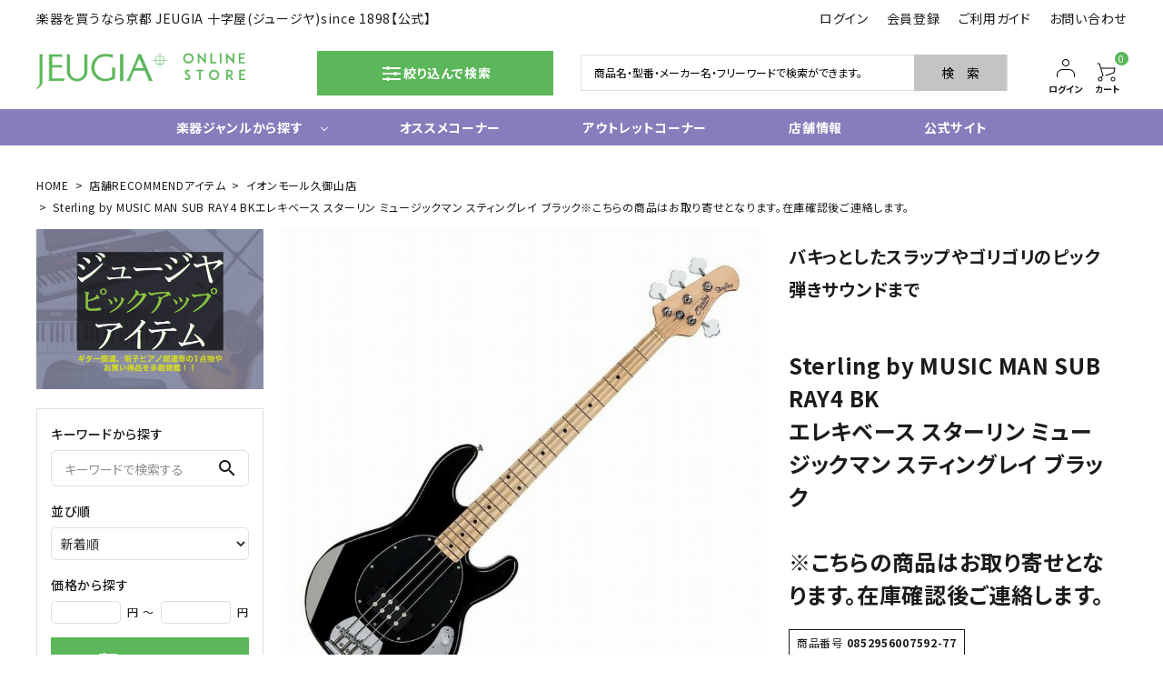

--- FILE ---
content_type: text/html;charset=UTF-8
request_url: https://shop.jeugia.co.jp/c/gr2/gr446/0852956007592-77
body_size: 29388
content:
<!DOCTYPE html>
<html lang="ja"><head>
  <meta charset="UTF-8">
  
  <title>Sterling by MUSIC MAN SUB RAY4 BKエレキベース スターリン ミュージックマン スティングレイ ブラック※こちらの商品はお取り寄せとなります。在庫確認後ご連絡します。 | JEUGIA</title>
  <meta name="viewport" content="width=device-width">


    <meta name="description" content="Sterling by MUSIC MAN SUB RAY4 BKエレキベース スターリン ミュージックマン スティングレイ ブラック※こちらの商品はお取り寄せとなります。在庫確認後ご連絡します。 イオンモール久御山店 JEUGIA">
    <meta name="keywords" content="Sterling by MUSIC MAN SUB RAY4 BKエレキベース スターリン ミュージックマン スティングレイ ブラック※こちらの商品はお取り寄せとなります。在庫確認後ご連絡します。,イオンモール久御山店,JEUGIA">
  
  <link rel="stylesheet" href="https://jeugia.itembox.design/system/fs_style.css?t=20251118042546">
  <link rel="stylesheet" href="https://jeugia.itembox.design/generate/theme6/fs_theme.css?t=20251118042546">
  <link rel="stylesheet" href="https://jeugia.itembox.design/generate/theme6/fs_original.css?t=20251118042546">
  
  <link rel="canonical" href="https://shop.jeugia.co.jp/c/gr2/gr446/0852956007592-77">
  
  
  
  
  <script>
    window._FS=window._FS||{};_FS.val={"tiktok":{"enabled":false,"pixelCode":null},"recaptcha":{"enabled":false,"siteKey":null},"clientInfo":{"memberId":"guest","fullName":"ゲスト","lastName":"","firstName":"ゲスト","nickName":"ゲスト","stageId":"","stageName":"","subscribedToNewsletter":"false","loggedIn":"false","totalPoints":"","activePoints":"","pendingPoints":"","purchasePointExpiration":"","specialPointExpiration":"","specialPoints":"","pointRate":"","companyName":"","membershipCardNo":"","wishlist":"","prefecture":""},"enhancedEC":{"ga4Dimensions":{"userScope":{"login":"{@ member.logged_in @}","stage":"{@ member.stage_order @}"}},"amazonCheckoutName":"Amazon Pay","measurementId":"G-0CPV1PFQK5","trackingId":"UA-222578866-1","dimensions":{"dimension1":{"key":"log","value":"{@ member.logged_in @}"},"dimension2":{"key":"mem","value":"{@ member.stage_order @}"}}},"shopKey":"jeugia","device":"PC","productType":"1","cart":{"stayOnPage":false}};
  </script>
  
  <script src="/shop/js/webstore-nr.js?t=20251118042546"></script>
  <script src="/shop/js/webstore-vg.js?t=20251118042546"></script>
  
    <script src="//r2.future-shop.jp/fs.jeugia/pc/recommend.js"></script>
  
  
  
  
    <meta property="og:title" content="Sterling by MUSIC MAN SUB RAY4 BKエレキベース スターリン ミュージックマン スティングレイ ブラック※こちらの商品はお取り寄せとなります。在庫確認後ご連絡します。 | JEUGIA">
    <meta property="og:type" content="og:product">
    <meta property="og:url" content="https://shop.jeugia.co.jp/c/gr2/gr446/0852956007592-77">
    <meta property="og:image" content="https://jeugia.itembox.design/product/181/000000018165/000000018165-01-l.jpg?t&#x3D;20260123115919">
    <meta property="og:site_name" content="JEUGIA">
    <meta property="og:description" content="Sterling by MUSIC MAN SUB RAY4 BKエレキベース スターリン ミュージックマン スティングレイ ブラック※こちらの商品はお取り寄せとなります。在庫確認後ご連絡します。 イオンモール久御山店 JEUGIA">
    <meta property="product:price:amount" content="49280">
    <meta property="product:price:currency" content="JPY">
    <meta property="product:product_link" content="https://shop.jeugia.co.jp/c/gr2/gr446/0852956007592-77">
  
  
  
  
  
    <script type="text/javascript" >
      document.addEventListener('DOMContentLoaded', function() {
        _FS.CMATag('{"fs_member_id":"{@ member.id @}","fs_page_kind":"product","fs_product_url":"0852956007592-77"}')
      })
    </script>
  
  
  <meta name="google-site-verification" content="-bzAbWgULfrzkOn9wSG7g3cVxRlcvDrpGdIQn41bGY8" />


<script async src="https://www.googletagmanager.com/gtag/js?id=G-0CPV1PFQK5"></script>

<script><!--
_FS.setTrackingTag('%3C%21--+Google+Tag+Manager+--%3E%0A%3Cscript%3E%28function%28w%2Cd%2Cs%2Cl%2Ci%29%7Bw%5Bl%5D%3Dw%5Bl%5D%7C%7C%5B%5D%3Bw%5Bl%5D.push%28%7B%27gtm.start%27%3A%0Anew+Date%28%29.getTime%28%29%2Cevent%3A%27gtm.js%27%7D%29%3Bvar+f%3Dd.getElementsByTagName%28s%29%5B0%5D%2C%0Aj%3Dd.createElement%28s%29%2Cdl%3Dl%21%3D%27dataLayer%27%3F%27%26l%3D%27%2Bl%3A%27%27%3Bj.async%3Dtrue%3Bj.src%3D%0A%27https%3A%2F%2Fwww.googletagmanager.com%2Fgtm.js%3Fid%3D%27%2Bi%2Bdl%3Bf.parentNode.insertBefore%28j%2Cf%29%3B%0A%7D%29%28window%2Cdocument%2C%27script%27%2C%27dataLayer%27%2C%27GTM-M9MTXVV9%27%29%3B%3C%2Fscript%3E%0A%3C%21--+End+Google+Tag+Manager+--%3E');
--></script>
</head>
<body class="fs-body-product fs-body-product-0852956007592-77" id="fs_ProductDetails">

<div class="fs-l-page">

  <link href="https://fonts.googleapis.com/icon?family=Material+Icons" rel="stylesheet">
  <link rel="stylesheet" href="https://use.fontawesome.com/releases/v5.5.0/css/all.css">
  <link rel="stylesheet" href="https://jeugia.itembox.design/item/corekara/main.css" type="text/css" />
<header id="hdr" class="hdr--typeE">
  <div class="hdrTop pcOnly">
    <div class="hdrInner">
      <p class="hdrInfo">
        楽器を買うなら京都 JEUGIA 十字屋(ジュージヤ)since 1898【公式】
      </p>

      <nav class="exNav">
        <ul>
          <li class="fs-clientInfo">
            <a class="guest my-{@ member.logged_in @}" href="/p/login">ログイン</a>
            <a class="member my-{@ member.logged_in @}" href="/p/logout">ログアウト</a>
          </li>
          <li class="fs-clientInfo">
            <a class="guest my-{@ member.logged_in @}" href="/p/register">会員登録</a>
            <a class="member my-{@ member.logged_in @}" href="/my/top">マイページ</a>
          </li>
          <li><a href="/f/guide">ご利用ガイド</a></li>
          <li><a href="/f/contact">お問い合わせ</a></li>
        </ul>
      </nav>

    </div>
  </div>

  <div class="hdrMiddle hdrMiddle--logoLeft">
    <div class="hdrInner">
      <div class="hdrMiddle__left spOnly">
        <nav class="iconNav">
<ul>
  <li>
    <div id="menu-icon" class="menuToggle">
      <span></span>
      <span></span>
      <span></span>
      <small>
        <svg xmlns="http://www.w3.org/2000/svg" width="24" height="7" viewBox="0 0 24 7" fill="none">
        <path d="M3.02341 4.05062C3.07061 4.15276 3.11364 4.25969 3.15251 4.37141C3.19415 4.47994 3.23441 4.59006 3.27328 4.70178C3.31215 4.58367 3.3524 4.47036 3.39405 4.36183C3.43569 4.25011 3.48011 4.14318 3.52731 4.04104L5.30554 0.205882C5.32775 0.158003 5.35135 0.119699 5.37634 0.0909715C5.40132 0.0622436 5.4277 0.0414957 5.45546 0.028728C5.486 0.0159599 5.51932 0.00797993 5.55541 0.00478819C5.5915 0.00159606 5.63454 0 5.68451 0H6.5299V6.92339H5.54292V2.45144C5.54292 2.36845 5.54431 2.27747 5.54708 2.17852C5.55263 2.07957 5.55958 1.97902 5.5679 1.87688L3.74803 5.80301C3.66196 5.99134 3.53009 6.0855 3.3524 6.0855H3.19415C3.01647 6.0855 2.88459 5.99134 2.79853 5.80301L0.957829 1.86252C0.966158 1.96785 0.973099 2.07159 0.978652 2.17373C0.984204 2.27269 0.986981 2.36525 0.986981 2.45144V6.92339H0V0H0.845389C0.895362 0 0.938395 0.00159606 0.974487 0.00478819C1.01058 0.00797993 1.04251 0.0159599 1.07027 0.028728C1.10081 0.0414957 1.12718 0.0622436 1.1494 0.0909715C1.17438 0.119699 1.19798 0.158003 1.22019 0.205882L3.02341 4.05062Z" fill="black"></path>
        <path d="M11.6715 0V1.02462H8.99787V2.9446H11.1051V3.9357H8.99787V5.89398H11.6715V6.92339H7.87346V0H11.6715Z" fill="black"></path>
        <path d="M13.2514 0C13.2986 0 13.3389 0.00319193 13.3722 0.0095758C13.4083 0.0127679 13.4388 0.0223439 13.4638 0.0383038C13.4916 0.0510719 13.518 0.0718197 13.5429 0.100547C13.5679 0.126083 13.5957 0.161195 13.6262 0.205882L16.7829 4.84063C16.7746 4.72891 16.7676 4.61879 16.7621 4.51026C16.7565 4.40173 16.7537 4.30119 16.7537 4.20862V0H17.7407V6.92339H17.166C17.0772 6.92339 17.0022 6.90743 16.9412 6.87551C16.8828 6.8404 16.8259 6.78295 16.7704 6.70315L13.6262 2.09234C13.6346 2.19448 13.6401 2.29663 13.6429 2.39877C13.6484 2.49772 13.6512 2.58869 13.6512 2.67168V6.92339H12.6642V0H13.2514Z" fill="black"></path>
        <path d="M21.5055 5.8844C21.722 5.8844 21.915 5.84291 22.0843 5.75992C22.2565 5.67693 22.4008 5.56042 22.5174 5.4104C22.6341 5.26037 22.7229 5.07843 22.784 4.86457C22.8478 4.65071 22.8798 4.41131 22.8798 4.14637V0H24V4.14637C24 4.55814 23.9417 4.93958 23.8251 5.2907C23.7113 5.63862 23.5461 5.94026 23.3295 6.19562C23.1157 6.44779 22.8548 6.64569 22.5466 6.78933C22.2384 6.92978 21.8914 7 21.5055 7C21.1168 7 20.7684 6.92978 20.4602 6.78933C20.152 6.64569 19.8897 6.44779 19.6731 6.19562C19.4593 5.94026 19.2941 5.63862 19.1775 5.2907C19.0637 4.93958 19.0068 4.55814 19.0068 4.14637V0H20.127V4.14159C20.127 4.40652 20.1576 4.64592 20.2187 4.85978C20.2825 5.07364 20.3727 5.25718 20.4893 5.4104C20.6087 5.56042 20.7531 5.67693 20.9225 5.75992C21.0946 5.84291 21.2889 5.8844 21.5055 5.8844Z" fill="black"></path>
        </svg>
      </small>
    </div>
  </li>
</ul>
</nav>

      </div>
      <h1 id="hdrLogo" class="hdrMiddle__left">
        <a href="/">
          <picture>
            <!-- SP用 --><source srcset="https://jeugia.itembox.design/item/logo2.png" media="(max-width: 750px)">
            <!-- PC用 -->  <img class="gNav__listIcon" src="https://jeugia.itembox.design/item/logo2.png" alt="JEUGIA ONLINE STORE" width="230" height="40">
          </picture>
        </a>
      </h1>
      <div class="hdrMiddle__middle pcOnly">

        <nav class="btnNav">
          <div id="sds_submit" class="button js-toggle detailSearch_btn button--typeA button--ds">
            <i class="material-icons">
              <img src="https://jeugia.itembox.design/item/corekara/detailSearch_ico.svg">
            </i>絞り込んで検索</div>
        </nav>

        <form action="/p/search" class="searchForm searchForm_custom searchFormA" role="search" method="get">
          <div class="searchForm__inner">
            <input type="text" value="" name="keyword" placeholder="商品名・型番・メーカー名・フリーワードで検索ができます。">
            <button type="submit" class="searchForm__submit">検　索</button>
          </div>
        </form>
      </div>

      <div class="hdrMiddle__right">
        <nav class="iconNav">
          <ul>
<!--
            <li class="pcOnly"><a href="#"><i class="material-icons">
              <img src="https://jeugia.itembox.design/item/corekara/repair_pc.png?d=20220302173341" alt="リペア">
            </i><small>リペア</small></a></li>
-->
            <li class="fs-clientInfo">
              <a class="guest my-{@ member.logged_in @}" href="/p/login"><i class="material-icons person_icon">
                <img src="https://jeugia.itembox.design/item/corekara/person_24px.svg" alt="ログイン">
              </i><small class="pcOnly">ログイン</small></a>
</li>
<li class="fs-clientInfo">
              <a class="member my-{@ member.logged_in @}" href="/p/login"><i class="material-icons person_icon">
                <img src="https://jeugia.itembox.design/item/corekara/person_24px.svg" alt="マイページ">
              </i><small class="pcOnly">マイページ</small></a>

            </li>
            <li><a href="/p/cart" class="iconNav__cart"><span class="cartAmount fs-client-cart-count"></span><i class="material-icons shopping_cart_icon">
              <img src="https://jeugia.itembox.design/item/corekara/shopping_cart_24px.svg" alt="カート">
            </i><small class="pcOnly">カート</small></a></li>
          </ul>
        </nav>

      </div>

    </div>
  </div>

  <div class="hdrBottom hdrBottom--onlyNav hdrFixed--pc pcOnly">
    <div class="hdrInner">
      <nav class="gNav gNav--typeA">
<ul>
  <li class="hasChildren">
    <a href="#" class="">楽器ジャンルから探す</a>
    <div class="megaMenu ">
<section>
      <div class="container">
<div class="row cateList cate_custom">
  <div class="col-sp-12 col-pc-3">
    <a href="#" class="iconButton--square">
      <span><img src="https://jeugia.itembox.design/item/corekara/ico1.png" class="bnr"></span>
      <span>ギター/ベース</span>
    </a>
    <ul class="cateList__children open">
      <li><a href="/c/gr149">エレキギター</a></li>
      <li><a href="/c/gr195">エレキベース</a></li>
      <li><a href="/c/gr62">アコースティックギター</a></li>
      <li><a href="/c/gr603">中古ギター・アウトレットギター</a></li>
      <li><a href="/c/gr126">ウクレレ</a></li>
      <li><a href="/c/gr219">ギター関連小物</a></li>
      <li><a href="/c/gr99">アンプ</a></li>
      <li><a href="/c/gr138">エフェクター</a></li>
      <li><a href="/c/gr1200">ライフスタイルグッズ</a></li>
    </ul>
  </div>
  <div class="col-sp-12 col-pc-3">
    <a href="#" class="iconButton--square">
      <span><img src="https://jeugia.itembox.design/item/corekara/ico3.png" class="bnr"></span>
      <span>ドラム/電子ドラム</span>
    </a>
    <ul class="cateList__children">
      <li><a href="/c/gr396">ドラム</a></li>
      <li><a href="/c/gr477">電子ドラム</a></li>
      <li><a href="/c/gr396/gr410">ハードウェア</a></li>
    </ul>
  </div>
  <div class="col-sp-12 col-pc-3">
    <a href="#" class="iconButton--square">
      <span><img src="https://jeugia.itembox.design/item/corekara/ico4.png" class="bnr"></span>
      <span>ピアノ/鍵盤楽器</span>
    </a>
    <ul class="cateList__children">
        <li><a href="/c/gr592">グランドピアノ</a></li>
        <li><a href="/c/gr580">アップライトピアノ</a></li>
        <li><a href="/c/gr584">中古ピアノ</a></li>
        <li><a href="/c/gr480">電子ピアノ/エレクトーン</a></li>
        <li><a href="/c/gr474">電子キーボード</a></li>
        <li><a href="/c/gr294">関連アクセサリー</a></li>


    </ul>
  </div>
  <div class="col-sp-12 col-pc-3">
    <a href="#" class="iconButton--square">
      <span><img src="https://jeugia.itembox.design/item/corekara/ico6.png" class="bnr"></span>
      <span>管楽器</span>
    </a>
    <ul class="cateList__children">
      <li><a href="/c/gr316/gr321">サクソフォン</a></li>
      <li><a href="/c/gr316/gr326">トランペット</a></li>
      <li><a href="/c/gr316/gr328">フルート・ピッコロ</a></li>
      <li><a href="/c/gr316/gr317">クラリネット</a></li>
      <li><a href="/c/gr316/gr325">その他木管</a></li>
      <li><a href="/c/gr316/gr324">その他金管</a></li>
      <li><a href="/c/gr599">中古管楽器</a></li>
      <li><a href="/c/gr332">管楽器小物</a></li>
    </ul>
  </div>

  <div class="col-sp-12 col-pc-3">
    <a href="#" class="iconButton--square">
      <span><img src="https://jeugia.itembox.design/item/corekara/ico7.png" class="bnr"></span>
      <span>弦楽器</span>
    </a>
    <ul class="cateList__children">
      <li><a href="/c/gr382/gr387">バイオリン</a></li>
      <li><a href="/c/gr382/gr383">クラシックギター</a></li>
      <li><a href="/c/gr382/gr1204">ハープ</a></li>
      <li><a href="/c/gr391">弦楽器小物</a></li>
    </ul>
  </div>
  <div class="col-sp-12 col-pc-3">
    <a href="#" class="iconButton--square">
      <span><img src="https://jeugia.itembox.design/item/corekara/ico10.png" class="bnr"></span>
      <span>音響機材</span>
    </a>
    <ul class="cateList__children">
      <li><a href="/c/gr253">シンセサイザー</a></li>
      <li><a href="/c/gr28">DAW ／ DTM</a></li>
      <li><a href="/c/gr25">DJ</a></li>
      <li><a href="/c/gr33">PA</a></li>
      <li><a href="/c/gr33/gr37">マイク</a></li>
    </ul>
  </div>
  <div class="col-sp-12 col-pc-3">
    <a href="#" class="iconButton--square">
      <span><img src="https://jeugia.itembox.design/item/corekara/ico8.png" class="bnr"></span>
      <span>その他楽器</span>
    </a>
    <ul class="cateList__children">
      <li><a href="/c/gr260">その他楽器</a></li>
      <li><a href="/c/gr260/gr267">ハーモニカ</a></li>
      <li><a href="/c/gr260/gr284">鍵盤ハーモニカ</a></li>
      <li><a href="/c/gr260/gr281">リコーダー</a></li>
    </ul>
  </div>
  <div class="col-sp-12 col-pc-3">
    <a href="#" class="iconButton--square">
      <span><img src="https://jeugia.itembox.design/item/corekara/ico9.png" class="bnr"></span>
      <span>CD/楽譜・音楽雑貨</span>
    </a>
    <ul class="cateList__children">
      <li><a href="/c/gr301/gr302">CD、映像ソフト等</a></li>
      <li><a href="/c/gr301">楽譜</a></li>
      <li><a href="/c/gr301/gr307">音楽雑貨</a></li>
    </ul>
  </div>
</div>

      </div>
    </section>
      
    </div>
  </li>

  <li><a href="https://shop.jeugia.co.jp/c/gr583" >オススメコーナー</a></li>
  <li><a href="https://shop.jeugia.co.jp/c/gr587" >アウトレットコーナー</a></li>
  <li><a href="https://www.jeugia.co.jp/hall-list/search.html?ser=12" target=_blank">店舗情報</a></li>
  <!--<li><a href="/category/news/">お知らせ</a></li>-->
  <li><a href="https://www.jeugia.co.jp/" target="_blank">公式サイト</a></li>
</ul>
</nav>


    </div>

<div class="megaMenu js-megaMenu1 mega pcOnly" style="display: none;">
<form action="/p/search" method="get" class="side__detailSearch megaMenu__inner ">
    <div class="js-megaMenu2-close"><i class="material-icons">close</i></div>
    <div class="sds__box col-pc-4 col-sp-12">
      <h3 class="sideTitle">キーワードから探す</h3>
      <div class="searchForm searchFormA" role="search" method="get">
        <div class="searchForm__inner">
          <input type="text" value="" name="keyword" maxlength="1000" placeholder="キーワードで検索する">
          <button type="submit" class="searchForm__submit"><i class="gNav__listIcon material-icons">search</i></button>
        </div>
      </div>
    </div>
    <div class="sds__box col-pc-4 col-sp-12">
      <div class="sds__select">
        <h3 class="sideTitle">並び順</h3>
        <select class="" name="sort">
          <option value="latest">新着順</option>
          <option value="oldest">登録順</option>
          <option value="price_low">価格が安い順</option>
          <option value="price_high">価格が高い順</option>
          <option value="priority">優先度順</option>
          <option value="review">レビュー順</option>
          <option value="keyword">キーワードヒット順</option>
        </select>
      </div>
    </div>
    <div class="sds__box col-pc-4 col-sp-12">
      <h3 class="sideTitle">価格から探す</h3>
      <div class="sds__priceRange"><input name="minprice" maxlength="9" type="tel" class="pliceLower"> <span>円 ～</span> <input type="tel" name="maxprice" maxlength="9" class="priceUpper"> <span>円</span></div>
    </div>
<!--
    <div class="sds__box col-pc-8 col-sp-12">
      <h3 class="sideTitle">カテゴリーから探す</h3>
      <div class="row">
      <div class="sds__select col-pc-6 col-sp-12">
        <select class="" id="detailsearch_catetrigger" onchange="changePulldown();">
          <option value="">楽器ジャンル</option>
          <option value="エレキギター/ベース">エレキギター/ベース</option>
          <option value="アコギ/ウクレレ">アコギ/ウクレレ</option>
          <option value="エフェクター/アンプ">エフェクター/アンプ</option>
          <option value="ドラム/電子ドラム">ドラム/電子ドラム</option>
          <option value="電子ピアノ/キーボード">電子ピアノ/キーボード</option>
          <option value="ピアノ/ピアノ小物">ピアノ/ピアノ小物</option>
          <option value="管楽器">管楽器</option>
          <option value="弦楽器">弦楽器</option>
          <option value="CD/映像ソフト">CD/映像ソフト</option>
          <option value="楽譜">楽譜</option>
          <option value="音響機材">音響機材</option>
          <option value="その他">その他</option>
        </select>
      </div>
      <div class="sds__select col-pc-6 col-sp-12" id="detailsearch_cateboxWrap">
        <select id="detailsearch_catebox" name="tag">
          <option value="">楽器ジャンル詳細</option>
        </select>
      </div>
      </div>
    </div>

-->

    <button type="submit" id="sds_submit" class="button button--typeA button--ds col-pc-4 col-sp-12"><i class="material-icons">
      <img src="https://jeugia.itembox.design/item/corekara/detailSearch_ico.svg">
    </i>絞り込んで検索</button>
  </form>
</div>
  </div>


  <div class="hdrFixed--sp">
  <nav id="" class="bottomNav spOnly">
  <ul>
    <li class="">
      <a href="/#cateList" class="">
        <span class="bottomNav__icon"><i class="material-icons">view_module</i></span>
        <span class="bottomNav__text">商品一覧</span>
      </a>
    </li>

    <li>
      <a href="https://www.jeugia.co.jp/hall_76/news-detail_8674.html" target="_blank">
        <span class="bottomNav__icon"><img src="https://jeugia.itembox.design/item/repair_ico.png" alt="リペア"></span>
        <span class="bottomNav__text">リペア</span>
      </a>
    </li>
    <li>
      <a href="https://www.jeugia.co.jp/hall-list/search.html?ser=12" target="_blank">
        <span class="bottomNav__icon"><i class="material-icons">home</i></span>
        <span class="bottomNav__text">店舗情報</span>
      </a>
    </li>
    <li>
      <a href="/my/wishlist">
        <span class="bottomNav__icon"><i class="material-icons">favorite_border</i></span>
        <span class="bottomNav__text">お気に入り</span>
      </a>
    </li>
    <li class="js-toggle">
      <a href="#">
        <span class="bottomNav__icon"><i class="material-icons">search</i></span>
        <span class="bottomNav__text">検索</span>
      </a>
    </li>
  </ul>
  </nav>

  <!-- sp -->
  <div class="megaMenu js-megaMenu1 mega spOnly" style="display: none;">
  <form action="/p/search" method="get" class="side__detailSearch megaMenu__inner ">
      <div class="js-megaMenu2-close"><i class="material-icons">close</i></div>
      <div class="sds__box col-pc-4 col-sp-12">
        <h3 class="sideTitle">キーワードから探す</h3>
        <div class="searchForm searchFormA" role="search" method="get">
          <div class="searchForm__inner">
            <input type="text" value="" name="keyword" maxlength="1000" placeholder="キーワードで検索する">
            <button type="submit" class="searchForm__submit"><i class="gNav__listIcon material-icons">search</i></button>
          </div>
        </div>
      </div>
      <div class="sds__box col-pc-4 col-sp-12">
        <div class="sds__select">
          <h3 class="sideTitle">並び順</h3>
          <select class="" name="sort">
            <option value="latest">新着順</option>
            <option value="oldest">登録順</option>
            <option value="price_low">価格が安い順</option>
            <option value="price_high">価格が高い順</option>
            <option value="priority">優先度順</option>
            <option value="review">レビュー順</option>
            <option value="keyword">キーワードヒット順</option>
          </select>
        </div>
      </div>
      <div class="sds__box col-pc-4 col-sp-12">
        <h3 class="sideTitle">価格から探す</h3>
        <div class="sds__priceRange"><input name="minprice" maxlength="9" type="tel" class="pliceLower"> <span>円 ～</span> <input type="tel" name="maxprice" maxlength="9" class="priceUpper"> <span>円</span></div>
      </div>
<!--
      <div class="sds__box col-pc-8 col-sp-12">
        <h3 class="sideTitle">カテゴリーから探す</h3>
        <div class="row">
        <div class="sds__select col-pc-6 col-sp-12">
          <select class="" id="detailsearch_catetrigger_sp" onchange="changePulldown3();">
            <option value="">楽器ジャンル</option>
            <option value="エレキギター/ベース">エレキギター/ベース</option>
            <option value="アコギ/ウクレレ">アコギ/ウクレレ</option>
            <option value="エフェクター/アンプ">エフェクター/アンプ</option>
            <option value="ドラム/電子ドラム">ドラム/電子ドラム</option>
            <option value="電子ピアノ/キーボード">電子ピアノ/キーボード</option>
            <option value="ピアノ/ピアノ小物">ピアノ/ピアノ小物</option>
            <option value="管楽器">管楽器</option>
            <option value="弦楽器">弦楽器</option>
            <option value="CD/映像ソフト">CD/映像ソフト</option>
            <option value="楽譜">楽譜</option>
            <option value="音響機材">音響機材</option>
            <option value="その他">その他</option>
          </select>
        </div>
        <div class="sds__select col-pc-6 col-sp-12" id="detailsearch_cateboxWrap_sp">
          <select id="detailsearch_catebox_sp" name="tag">
          <option value="">楽器ジャンル詳細</option>
          </select>
        </div>
        </div>
      </div>
-->

      <button type="submit" id="sds_submit" class="button button--typeA button--ds col-pc-4 col-sp-12"><i class="material-icons">
        <img src="https://jeugia.itembox.design/item/corekara/detailSearch_ico.svg">
      </i>絞り込んで検索</button>
    </form>
  </div>
  <!-- sp -->
  </div>

</header>
<div id="megaOverlay" class=""></div>

<aside id="drawer" class="">
  <div class="drawer__search">
    <form action="/p/search" class="searchForm searchFormB">
      <div class="searchForm__inner">
        <input type="text" value="" name="keyword" id="s" placeholder="キーワードで検索する">
        <button type="submit" class="searchForm__submit"><i class="gNav__listIcon material-icons">search</i></button>
      </div>
    </form>
  </div>
  <ul class="drawer__nav">
    <div class="drawer__account">
      <div class="drawer__accountText">
        <h2>ACCOUNT MENU</h2>
        <p class="fs-clientInfo">ようこそ　{@ member.nickname @} 様</p>
      </div>
      <ul class="drawer__accountNav">
        <li class="fs-clientInfo">
          <a class="guest my-{@ member.logged_in @}" href="/p/login">
            <i class="material-icons">meeting_room</i>ログイン</a>
          <a class="member my-{@ member.logged_in @}" href="/p/logout">
            <i class="material-icons">meeting_room</i>ログアウト</a>
        </li>
        <li class="fs-clientInfo">
          <a class="guest my-{@ member.logged_in @}" href="/p/register">
            <i class="material-icons">person</i>会員登録
          </a>
          <a class="member my-{@ member.logged_in @}" href="/my/top">
            <i class="material-icons">person</i>マイページ
          </a>
        </li>
      </ul>
    </div>

    <nav class="side__cateNav">
      <ul>
        <li class="hasChildren--click">
          <a href="">
            <img src="https://jeugia.itembox.design/item/corekara/ico1.png" alt="アイコン">
            ギター/ベース
          </a>
          <ul style="display: none;">
            <li><a href="/c/gr149">エレキギター</a></li>
            <li><a href="/c/gr195">エレキベース</a></li>
            <li><a href="/c/gr62">アコースティックギター</a></li>
            <li><a href="/c/gr603">中古ギター・アウトレットギター</a></li>
            <li><a href="/c/gr126">ウクレレ</a></li>
            <li><a href="/c/gr219">ギター関連小物</a></li>
            <li><a href="/c/gr99">アンプ</a></li>
            <li><a href="/c/gr138">エフェクター</a></li>
            <li><a href="/c/gr1200">ライフスタイルグッズ</a></li>
          </ul>
        </li>
        <li class="hasChildren--click">
          <a href="">
            <img src="https://jeugia.itembox.design/item/corekara/ico3.png" alt="アイコン">
          ドラム/電子ドラム
          </a>
          <ul style="display: none;">
             <li><a href="/c/gr396">ドラム</a></li>
             <li><a href="/c/gr477">電子ドラム</a></li>
             <li><a href="/c/gr396/gr410">ハードウェア</a></li>
          </ul>
        </li>
        <li class="hasChildren--click">
          <a href="">
            <img src="https://jeugia.itembox.design/item/corekara/ico4.png" alt="アイコン">
            ピアノ/鍵盤楽器
          </a>
          <ul style="display: none;">
              <li><a href="/c/gr592">グランドピアノ</a></li>
              <li><a href="/c/gr580">アップライトピアノ</a></li>
              <li><a href="/c/gr584">中古ピアノ</a></li>
              <li><a href="/c/gr480">電子ピアノ/エレクトーン</a></li>
              <li><a href="/c/gr474">電子キーボード</a></li>
              <li><a href="/c/gr294">関連アクセサリー</a></li>
          </ul>
        </li>

        <!-- <li class="hasChildren--click">
          <a href="">
            <img src="https://placehold.jp/60x60.png" alt="アイコン">
          エフェクター/アンプ
          </a>
        </li> -->
        <li class="hasChildren--click">
          <a href="">
            <img src="https://jeugia.itembox.design/item/corekara/ico6.png" alt="アイコン">
            管楽器
          </a>
          <ul style="display: none;">
              <li><a href="/c/gr316/gr321">サクソフォン</a></li>
              <li><a href="/c/gr316/gr326">トランペット</a></li>
              <li><a href="/c/gr316/gr328">フルート・ピッコロ</a></li>
              <li><a href="/c/gr316/gr317">クラリネット</a></li>
              <li><a href="/c/gr316/gr325">その他木管</a></li>
              <li><a href="/c/gr316/gr324">その他金管</a></li>
              <li><a href="/c/gr599">中古管楽器</a></li>
              <li><a href="/c/gr332">管楽器小物</a></li>
          </ul>
        </li>

        <li class="hasChildren--click">
          <a href="">
            <img src="https://jeugia.itembox.design/item/corekara/ico7.png" alt="アイコン">
          弦楽器
          </a>
          <ul style="display: none;">
            <li><a href="/c/gr382/gr387">バイオリン</a></li>
            <li><a href="/c/gr382/gr383">クラシックギター</a></li>
            <li><a href="/c/gr382/gr1204">ハープ</a></li>
            <li><a href="/c/gr391">弦楽器小物</a></li>
          </ul>
        </li>
        <li class="hasChildren--click">
          <a href="">
            <img src="https://jeugia.itembox.design/item/corekara/ico10.png" alt="アイコン">
          音響機材
          </a>
          <ul style="display: none;">
            <li><a href="/c/gr253">シンセサイザー</a></li>
            <li><a href="/c/gr28">DAW ／ DTM</a></li>
            <li><a href="/c/gr25">DJ</a></li>
            <li><a href="/c/gr33">PA</a></li>
            <li><a href="/c/gr33/gr37">マイク</a></li>
          </ul>
        </li>
        <li class="hasChildren--click">
          <a href="">
            <img src="https://jeugia.itembox.design/item/corekara/ico8.png" alt="アイコン">
          その他楽器
          </a>
          <ul style="display: none;">
            <li><a href="/c/gr260">その他楽器</a></li>
            <li><a href="/c/gr260/gr267">ハーモニカ</a></li>
            <li><a href="/c/gr260/gr284">鍵盤ハーモニカ</a></li>
            <li><a href="/c/gr260/gr281">リコーダー</a></li>
          </ul>
        </li>
        <li class="hasChildren--click">
          <a href="">
            <img src="https://jeugia.itembox.design/item/corekara/ico12.png" alt="アイコン">
           楽譜・音楽雑貨
          </a>
          <ul style="display: none;">
            <li><a href="/c/gr301/gr315">全音ピアノライブラリ等々</a></li>
            <li><a href="/c/gr301/gr303">ギター・バンドスコア</a></li>
            <li><a href="/c/gr301/gr305">その他楽器</a></li>
            <li><a href="/c/gr301/gr308">歌謡曲・メロディ譜</a></li>
            <li><a href="/c/gr301/gr304">クラシックピアノ教本</a></li>
            <li><a href="/c/gr301/gr309">管楽器・吹奏楽・器楽合奏</a></li>
            <li><a href="/c/gr301/gr310">教則CD</a></li>
            <li><a href="/c/gr301/gr307">音楽雑貨</a></li>
          </ul>
        </li>
        <li class="hasChildren--click">
          <a href="">
            <img src="https://jeugia.itembox.design/item/corekara/ico9.png" alt="アイコン">
          CD、DVD、BLU-RAY等
          </a>
          <ul style="display: none;">
            <li><a href="/c/gr553/gr558">オススメ！</a></li>
            <li><a href="/c/gr553/gr554">新譜予約</a></li>
            <li><a href="/c/gr553/gr555">CD</a></li>
            <li><a href="/c/gr553/gr556">DVD・Blu-ray</a></li>
            <li><a href="/c/gr553/gr557">グッズ</a></li>
          </ul>
        </li>
        <li class="hasChildren--click">
          <a href="">
            <img src="https://jeugia.itembox.design/item/corekara/ico13.png" alt="アイコン">
          防音室
          </a>
          <ul style="display: none;">
            <li><a href="/c/gr585">防音室</a></li>
          </ul>
        </li>
        <!-- <li class="hasChildren--click">
          <a href="">
            <img src="https://jeugia.itembox.design/item/corekara/ico9.png" alt="アイコン">
          楽譜
          </a>
        </li> -->


        

        <!-- <li class="hasChildren--click">
          <a href="">
            <img src="https://jeugia.itembox.design/item/corekara/ico5.png" alt="アイコン">
          ピアノ/ピアノ小物
          </a>
        </li> -->
        <!-- <li class="hasChildren--click">
          <a href="">
            <img src="https://jeugia.itembox.design/item/corekara/ico2.png" alt="アイコン">
          アコギ/ウクレレ
          </a>
        </li> -->
      </ul>
    </nav>
    

    <div class="side__bnr">
      <h3 class="sideTitle" >人気ブランドから探す</h3>
    <a href="/p/search?keyword=YAMAHA"><img src="https://jeugia.itembox.design/item/corekara/brand_logo_10.png?20220219" alt="YAMAHA"></a>
    <a href="/p/search?keyword=Ovation"><img src="https://jeugia.itembox.design/item/corekara/brand_logo_02.png?20220219" alt="Ovation"></a>
    <a href="/p/search?keyword=CASIO"><img src="https://jeugia.itembox.design/item/corekara/brand_logo_03.png?20220219" alt="CASIO"></a>
    <a href="/p/search?keyword=Martin"><img src="https://jeugia.itembox.design/item/corekara/brand_logo_04.png?20220219" alt="Martin"></a>
    <a href="/p/search?keyword=Fender"><img src="https://jeugia.itembox.design/item/corekara/brand_logo_05.png?20220219" alt="fender"></a>
    <a href="/p/search?keyword=KORG"><img src="https://jeugia.itembox.design/item/corekara/brand_logo_06.png?20220219" alt="KORG"></a>
    <a href="/p/search?keyword=Taylor"><img src="https://jeugia.itembox.design/item/corekara/brand_logo_07.png?20220219" alt="Taylor"></a>
    <a href="/p/search?keyword=morris"><img src="https://jeugia.itembox.design/item/corekara/brand_logo_08.png?20220219" alt="morris"></a>
    <a href="/p/search?keyword=Takemine"><img src="https://jeugia.itembox.design/item/corekara/brand_logo_09.png?20220219" alt="Takemine"></a>
    <a href="/p/search?keyword=Roland"><img src="https://jeugia.itembox.design/item/corekara/brand_logo_01.png?20220219" alt="Roland"></a>
    </div>
<!--
    <div class="side__bnr">
      <a href="/c/kangakki_fair"><img src="https://jeugia.itembox.design/item/corekara/side_bnr_01.jpg" alt="管楽器フェア"></a>
    
      <a href="/c/beginner_guitar"><img src="https://jeugia.itembox.design/item/corekara/side_bnr_03.jpg" alt="初心者ギターセット"></a>

      <a href="/c/beginner_guitar"><img src="https://jeugia.itembox.design/item/corekara/side_bnr_03.jpg" alt="初心者ギターセット"></a>

      <a href="/c/beginner_guitar"><img src="https://jeugia.itembox.design/item/corekara/side_bnr_03.jpg" alt="初心者ギターセット"></a>
    </div>
-->
　<ul>
    <li><a href="/f/guide">ご利用ガイド</a></li>
    <li><a href="/p/about/privacy-policy">プライバシーポリシー</a></li>
    <li><a href="/p/about/terms">特定商取引法について</a></li>
    <li><a href="/f/contact">お問い合わせ</a></li>
  </ul>
  

  <div class="drawer__snsNav">
    <ul class="snsNav">
        <!--<li><a href="" target="_blank"><i class="fab fa-instagram"></i></a></li>-->
        <!--<li><a href="https://www.instagram.com/jujiya_music/?hl=ja" target="_blank"><i class="fab fa-instagram"></i></a></li>-->
      <li><a href="https://twitter.com/JEUGIA_Webshop?ref_src=twsrc%5Egoogle%7Ctwcamp%5Eserp%7Ctwgr%5Eauthor" target="_blank"><i class="fab fa-twitter"></i></a></li>
    </ul>
  </div>

  <a href="" class="menuClose drawer__close">メニューを閉じる<i class="material-icons">close</i></a>
</aside>
<div id="overlay" class="menuClose"><i class="material-icons">close</i></div>

<!-- **パンくずリストパーツ （システムパーツ） ↓↓ -->
<nav class="fs-c-breadcrumb">
<ol class="fs-c-breadcrumb__list">
<li class="fs-c-breadcrumb__listItem">
<a href="/">HOME</a>
</li>
<li class="fs-c-breadcrumb__listItem">
<a href="/c/gr2">店舗RECOMMENDアイテム</a>
</li>
<li class="fs-c-breadcrumb__listItem">
<a href="/c/gr2/gr446">イオンモール久御山店</a>
</li>
<li class="fs-c-breadcrumb__listItem">
Sterling by MUSIC MAN SUB RAY4 BKエレキベース スターリン ミュージックマン スティングレイ ブラック※こちらの商品はお取り寄せとなります。在庫確認後ご連絡します。
</li>
</ol>
</nav>
<!-- **パンくずリストパーツ （システムパーツ） ↑↑ -->
<main class="fs-l-main fs-l-product2"><div id="fs-page-error-container" class="fs-c-panelContainer">
  
  
</div>
<aside id="side">
  <div class="side__bnr">
    <a href="/c/gr583"><img src="https://jeugia.itembox.design/item/2506_pickup_910x640_1.jpg" alt="ピックアップ"></a>
  </div>
  <!-- コマクリ用 -->
   <form action="/p/search" method="get" class="side__detailSearch">
    <div class="sds__box">
      <h3 class="sideTitle">キーワードから探す</h3>
      <div class="searchForm searchFormA" role="search" method="get">
        <div class="searchForm__inner">
          <input type="text" value="" name="keyword" maxlength="1000" placeholder="キーワードで検索する">
          <button type="submit" class="searchForm__submit"><i class="gNav__listIcon material-icons">search</i></button>
        </div>
      </div>
    </div>
    <div class="sds__box">
      <div class="sds__select">
        <h3 class="sideTitle">並び順</h3>
        <select class="" name="sort">
          <option value="latest">新着順</option>
          <option value="oldest">登録順</option>
          <option value="price_low">価格が安い順</option>
          <option value="price_high">価格が高い順</option>
          <option value="priority">優先度順</option>
          <option value="review">レビュー順</option>
          <option value="keyword">キーワードヒット順</option>
        </select>
      </div>
    </div>
    <div class="sds__box">
      <h3 class="sideTitle">価格から探す</h3>
      <div class="sds__priceRange"><input name="minprice" maxlength="9" type="tel" class="pliceLower"> <span>円 ～</span> <input type="tel" name="maxprice" maxlength="9" class="priceUpper"> <span>円</span></div>
    </div>
  <!-- <div class="sds__box">
      <div class="sds__select">
        <h3 class="sideTitle">カテゴリーから探す</h3>
        <select class="" id="detailsearch_catetrigger_side" onchange="changePulldown2();">
          <option value="">楽器ジャンル</option>
          <option value="エレキギター/ベース">エレキギター/ベース</option>
          <option value="アコギ/ウクレレ">アコギ/ウクレレ</option>
          <option value="エフェクター/アンプ">エフェクター/アンプ</option>
          <option value="ドラム/電子ドラム">ドラム/電子ドラム</option>
          <option value="電子ピアノ/キーボード">電子ピアノ/キーボード</option>
          <option value="ピアノ/ピアノ小物">ピアノ/ピアノ小物</option>
          <option value="管楽器">管楽器</option>
          <option value="弦楽器">弦楽器</option>
          <option value="CD/映像ソフト">CD/映像ソフト</option>
          <option value="楽譜">楽譜</option>
          <option value="音響機材">音響機材</option>
          <option value="その他">その他</option>
        </select>
      </div>
      <div class="sds__select" id="detailsearch_cateboxWrap_side">
        <select id="detailsearch_catebox_side" name="tag">
          <option value="">楽器ジャンル詳細</option>
        </select>
      </div>
    </div>

-->

    <button type="submit" id="sds_submit" class="button button--typeA button--ds"><i class="material-icons">
      <img src="https://jeugia.itembox.design/item/corekara/detailSearch_ico.svg">
    </i>絞り込んで検索</button>
  </form>
  <!-- コマクリ用 -->

  <nav class="side__cateNav">
    <h3 class="sideTitle">カテゴリーから探す</h3>
<ul>
<li class="hasChildren--click">
  <a href="">
    <img src="https://jeugia.itembox.design/item/corekara/ico1.png" alt="アイコン">
    ギター/ベース
  </a>
  <ul class="">
    <li><a href="/c/gr149">エレキギター</a></li>
    <li><a href="/c/gr195">エレキベース</a></li>
    <li><a href="/c/gr62">アコースティックギター</a></li>
    <li><a href="/c/gr603">中古ギター・アウトレットギター</a></li>
    <li><a href="/c/gr126">ウクレレ</a></li>
    <li><a href="/c/gr219">ギター関連小物</a></li>
    <li><a href="/c/gr99">アンプ</a></li>
    <li><a href="/c/gr138">エフェクター</a></li>
    <li><a href="/c/gr1200">ライフスタイルグッズ</a></li>
  </ul>
</li>
<li class="hasChildren--click">
  <a href="">
    <img src="https://jeugia.itembox.design/item/corekara/ico3.png" alt="アイコン">
  ドラム/電子ドラム
  </a>
  <ul class="">
    <li><a href="/c/gr396">ドラム</a></li>
    <li><a href="/c/gr477">電子ドラム</a></li>
    <li><a href="/c/gr396/gr410">ハードウェア</a></li>
  </ul>
</li>
<li class="hasChildren--click">
  <a href="">
    <img src="https://jeugia.itembox.design/item/corekara/ico4.png" alt="アイコン">
  ピアノ/鍵盤楽器
  </a>
  <ul class="">
    <li><a href="/c/gr592">グランドピアノ</a></li>
    <li><a href="/c/gr580">アップライトピアノ</a></li>
    <li><a href="/c/gr584">中古ピアノ</a></li>
    <li><a href="/c/gr480">電子ピアノ/エレクトーン</a></li>
    <li><a href="/c/gr474">電子キーボード</a></li>
    <li><a href="/c/gr294">関連アクセサリー</a></li>
  </ul>
</li>
<li class="hasChildren--click">
  <a href="">
    <img src="https://jeugia.itembox.design/item/corekara/ico6.png" alt="アイコン">
  管楽器
  </a>
  <ul class="">
    <li><a href="/c/gr316/gr321">サクソフォン</a></li>
    <li><a href="/c/gr316/gr326">トランペット</a></li>
    <li><a href="/c/gr316/gr328">フルート・ピッコロ</a></li>
    <li><a href="/c/gr316/gr317">クラリネット</a></li>
    <li><a href="/c/gr316/gr325">その他木管</a></li>
    <li><a href="/c/gr316/gr324">その他金管</a></li>
    <li><a href="/c/gr599">中古管楽器</a></li>
    <li><a href="/c/gr332">管楽器小物</a></li>
  </ul>
</li>
<li class="hasChildren--click">
  <a href="">
    <img src="https://jeugia.itembox.design/item/corekara/ico7.png" alt="アイコン">
  弦楽器
  </a>
  <ul class="">
    <li><a href="/c/gr382/gr387">バイオリン</a></li>
    <li><a href="/c/gr382/gr383">クラシックギター</a></li>
    <li><a href="/c/gr382/gr1204">ハープ</a></li>
    <li><a href="/c/gr391">弦楽器小物</a></li>
  </ul>
</li>
<li class="hasChildren--click">
  <a href="">
    <img src="https://jeugia.itembox.design/item/corekara/ico10.png" alt="アイコン">
  音響機材
  </a>
  <ul class="">
    <li><a href="/c/gr253">シンセサイザー</a></li>
    <li><a href="/c/gr28">DAW ／ DTM</a></li>
    <li><a href="/c/gr25">DJ</a></li>
    <li><a href="/c/gr33">PA</a></li>
    <li><a href="/c/gr33/gr37">マイク</a></li>
  </ul>
</li>
<li class="hasChildren--click">
  <a href="">
    <img src="https://jeugia.itembox.design/item/corekara/ico8.png" alt="アイコン">
  その他楽器
  </a>
  <ul class="">
    <li><a href="/c/gr260">その他楽器</a></li>
    <li><a href="/c/gr260/gr267">ハーモニカ</a></li>
    <li><a href="/c/gr260/gr284">鍵盤ハーモニカ</a></li>
    <li><a href="/c/gr260/gr281">リコーダー</a></li>
  </ul>
</li>
<li class="hasChildren--click">
  <a href="">
    <img src="https://jeugia.itembox.design/item/corekara/ico12.png" alt="アイコン">
  楽譜・音楽雑貨
  </a>
  <ul class="">
    <li><a href="/c/gr301/gr315">全音ピアノライブラリ等々</a></li>
    <li><a href="/c/gr301/gr303">ギター・バンドスコア</a></li>
    <li><a href="/c/gr301/gr305">その他楽器</a></li>
    <li><a href="/c/gr301/gr308">歌謡曲・メロディ譜</a></li>
    <li><a href="/c/gr301/gr304">クラシックピアノ教本</a></li>
    <li><a href="/c/gr301/gr309">管楽器・吹奏楽・器楽合奏</a></li>
    <li><a href="/c/gr301/gr310">教則CD</a></li>
    <li><a href="/c/gr301/gr307">音楽雑貨</a></li>
  </ul>
</li>
<li class="hasChildren--click">
  <a href="">
    <img src="https://jeugia.itembox.design/item/corekara/ico9.png" alt="アイコン">
  CD、DVD、BLU-RAY等
  </a>
  <ul class="">
    <li><a href="/c/gr553/gr558">オススメ！</a></li>
    <li><a href="/c/gr553/gr554">新譜予約</a></li>
    <li><a href="/c/gr553/gr555">CD</a></li>
    <li><a href="/c/gr553/gr556">DVD、BLU-RAY</a></li>
    <li><a href="/c/gr553/gr557">グッズ</a></li>
  </ul>
</li>
<li class="hasChildren--click">
  <a href="">
    <img src="https://jeugia.itembox.design/item/corekara/ico13.png" alt="アイコン">
  防音室
  </a>
  <ul class="">
    <li><a href="/c/gr585">防音室</a></li>
  </ul>
</li>

  </nav>

  <div class="side__bnr">
    <h3 class="sideTitle">人気ブランドから探す</h3>
    <a href="/p/search?keyword=YAMAHA"><img src="https://jeugia.itembox.design/item/corekara/brand_logo_10.png?20220219" alt="YAMAHA"></a>
    <a href="/p/search?keyword=Ovation"><img src="https://jeugia.itembox.design/item/corekara/brand_logo_02.png?20220219" alt="Ovation"></a>
    <a href="/p/search?keyword=CASIO"><img src="https://jeugia.itembox.design/item/corekara/brand_logo_03.png?20220219" alt="CASIO"></a>
    <a href="/p/search?keyword=Martin"><img src="https://jeugia.itembox.design/item/corekara/brand_logo_04.png?20220219" alt="Martin"></a>
    <a href="/p/search?keyword=Fender"><img src="https://jeugia.itembox.design/item/corekara/brand_logo_05.png?20220219" alt="fender"></a>
    <a href="/p/search?keyword=KORG"><img src="https://jeugia.itembox.design/item/corekara/brand_logo_06.png?20220219" alt="KORG"></a>
    <a href="/p/search?keyword=Taylor"><img src="https://jeugia.itembox.design/item/corekara/brand_logo_07.png?20220219" alt="Taylor"></a>
    <a href="/p/search?keyword=morris"><img src="https://jeugia.itembox.design/item/corekara/brand_logo_08.png?20220219" alt="morris"></a>
    <a href="/p/search?keyword=Takemine"><img src="https://jeugia.itembox.design/item/corekara/brand_logo_09.png?20220219" alt="Takemine"></a>
    <a href="/p/search?keyword=Roland"><img src="https://jeugia.itembox.design/item/corekara/brand_logo_01.png?20220219" alt="Roland"></a>
  </div>



<br>
  <div class="side__bnr">
    <a href="https://shop.jeugia.co.jp/c/gr149/gr154"><img src="https://jeugia.itembox.design/item/2512_guiter.png" alt="新春ギターフェア"></a>
  </div>

  <div class="side__bnr">
    <a href="https://shop.jeugia.co.jp/c/gr598"><img src="https://jeugia.itembox.design/item/2512_piano.png" alt="新春電子ピアノフェア"></a>
  </div>

  <div class="side__bnr">
    <a href="https://shop.jeugia.co.jp/c/gr602"><img src="https://jeugia.itembox.design/item/2512_kangakki.png" alt="新春管楽器フェア"></a>
  </div>

  <div class="side__bnr">
    <a href="https://shop.jeugia.co.jp/c/gr585/gr1221/DIYMgd17500-19"><img src="https://jeugia.itembox.design/item/2504_diym_2.jpg" alt="YAMAHA DIY.M SBA05"></a>
  </div>

  <div class="side__bnr">
    <a href="https://shop.jeugia.co.jp/c/gr587"><img src="https://jeugia.itembox.design/item/2308_outlet_910x640_1.jpg" alt="アウトレット"></a>
  </div>
  <div class="side__bnr">
    <a href="https://shop.jeugia.co.jp/c/gr382/gr387/gd39960"><img src="https://jeugia.itembox.design/item/2505_pretorio_940x640_2.jpg" alt="PV-5 custom"></a>
  </div>

  <div class="side__bnr">
    <img src="https://jeugia.itembox.design/item/nise-site01.jpg" alt="偽サイトの注意喚起">
  </div>
</aside>
<section class="fs-l-pageMain"><!-- **商品詳細エリア（システムパーツグループ）↓↓ -->
<form id="fs_form">
<input type="hidden" name="productId" value="18165">

<div class="fs-l-productLayout fs-system-product" data-product-id="18165" data-vertical-variation-no="" data-horizontal-variation-no=""><div class="fs-l-productLayout__item fs-l-productLayout__item--1">
<!-- **商品画像パーツ（システムパーツ ）↓↓ -->
<div class="fs-c-productMainImage">
  
  <div class="fs-c-productMainImage__image">
    <img src="https://jeugia.itembox.design/product/181/000000018165/000000018165-01-l.jpg?t&#x3D;20260123115919" alt="">
  </div>
  
  <div class="fs-c-productMainImage__expandButton fs-c-buttonContainer">
    <button type="button" class="fs-c-button--viewExtendedImage fs-c-button--plain">
<span class="fs-c-button__label">画像拡大</span>
</button>
  </div>
  <aside class="fs-c-productImageModal" style="display: none;">
    <div class="fs-c-productImageModal__inner">
      <span class="fs-c-productImageModal__close" role="button" aria-label="閉じる"></span>
      <div class="fs-c-productImageModal__contents">
        <div class="fs-c-productImageModalCarousel fs-c-slick">
          <div class="fs-c-productImageModalCarousel__track">
          
            <div>
              <figure class="fs-c-productImageModalCarousel__figure">
                
                <img data-lazy="https://jeugia.itembox.design/product/181/000000018165/000000018165-01-xl.jpg?t&#x3D;20260123115919" alt="" src="https://jeugia.itembox.design/item/src/loading.svg?t&#x3D;20251225151017" class="fs-c-productImageModalCarousel__figure__image">
              </figure>
            </div>
          
            <div>
              <figure class="fs-c-productImageModalCarousel__figure">
                
                <img data-lazy="https://jeugia.itembox.design/product/181/000000018165/000000018165-02-xl.jpg?t&#x3D;20260123115919" alt="" src="https://jeugia.itembox.design/item/src/loading.svg?t&#x3D;20251225151017" class="fs-c-productImageModalCarousel__figure__image">
              </figure>
            </div>
          
            <div>
              <figure class="fs-c-productImageModalCarousel__figure">
                
                <img data-lazy="https://jeugia.itembox.design/product/181/000000018165/000000018165-03-xl.jpg?t&#x3D;20260123115919" alt="" src="https://jeugia.itembox.design/item/src/loading.svg?t&#x3D;20251225151017" class="fs-c-productImageModalCarousel__figure__image">
              </figure>
            </div>
          
            <div>
              <figure class="fs-c-productImageModalCarousel__figure">
                
                <img data-lazy="https://jeugia.itembox.design/product/181/000000018165/000000018165-04-xl.jpg?t&#x3D;20260123115919" alt="" src="https://jeugia.itembox.design/item/src/loading.svg?t&#x3D;20251225151017" class="fs-c-productImageModalCarousel__figure__image">
              </figure>
            </div>
          
          </div>
        </div>
      </div>
    </div>
  </aside>
</div>
<div class="fs-c-productThumbnail">

  
    <figure class="fs-c-productThumbnail__image is-active">
      <img src="https://jeugia.itembox.design/product/181/000000018165/000000018165-01-xs.jpg?t&#x3D;20260123115919" alt=""
        data-main-image-url="https://jeugia.itembox.design/product/181/000000018165/000000018165-01-l.jpg?t&#x3D;20260123115919"
        data-main-image-alt=""
        
        >
      
    </figure>
  

  
    <figure class="fs-c-productThumbnail__image">
      <img src="https://jeugia.itembox.design/product/181/000000018165/000000018165-02-xs.jpg?t&#x3D;20260123115919" alt=""
        data-main-image-url="https://jeugia.itembox.design/product/181/000000018165/000000018165-02-l.jpg?t&#x3D;20260123115919"
        data-main-image-alt=""
        
        >
      
    </figure>
  

  
    <figure class="fs-c-productThumbnail__image">
      <img src="https://jeugia.itembox.design/product/181/000000018165/000000018165-03-xs.jpg?t&#x3D;20260123115919" alt=""
        data-main-image-url="https://jeugia.itembox.design/product/181/000000018165/000000018165-03-l.jpg?t&#x3D;20260123115919"
        data-main-image-alt=""
        
        >
      
    </figure>
  

  
    <figure class="fs-c-productThumbnail__image">
      <img src="https://jeugia.itembox.design/product/181/000000018165/000000018165-04-xs.jpg?t&#x3D;20260123115919" alt=""
        data-main-image-url="https://jeugia.itembox.design/product/181/000000018165/000000018165-04-l.jpg?t&#x3D;20260123115919"
        data-main-image-alt=""
        
        >
      
    </figure>
  

</div>
<!-- **商品画像パーツ（システムパーツ）↑↑ -->
</div>
<div class="fs-l-productLayout__item fs-l-productLayout__item--2"><!-- **商品名パーツ（システムパーツ）↓↓ -->
<h1 class="fs-c-productNameHeading fs-c-heading">
  
  <span class="fs-c-productNameHeading__copy">バキっとしたスラップやゴリゴリのピック弾きサウンドまで<BR><BR></span>
  
  <span class="fs-c-productNameHeading__name">Sterling by MUSIC MAN SUB RAY4 BK<BR>エレキベース スターリン ミュージックマン スティングレイ ブラック<br><br>※こちらの商品はお取り寄せとなります。在庫確認後ご連絡します。</span>
</h1>
<!-- **商品名パーツ（システムパーツ）↑↑ -->

<!-- **商品番号パーツ（システムパーツ）↓↓ -->
<div class="fs-c-productNumber">
  <span class="fs-c-productNumber__label">商品番号</span>
  <span class="fs-c-productNumber__number">0852956007592-77</span>
</div>
<!-- **商品番号パーツ（システムパーツ）↑↑ -->


  




<!-- **商品価格パーツ（システムパーツ）↓↓ -->

<div class="fs-c-productPrices fs-c-productPrices--productDetail">
<div class="fs-c-productPrice fs-c-productPrice--selling">

  
    
    <span class="fs-c-productPrice__main">
      
        <span class="fs-c-productPrice__main__label">販売価格</span>
      
      <span class="fs-c-productPrice__main__price fs-c-price">
        <span class="fs-c-price__currencyMark">&yen;</span>
        <span class="fs-c-price__value">49,280</span>
      </span>
    </span>
    <span class="fs-c-productPrice__addon">
      <span class="fs-c-productPrice__addon__label">税込</span>
    </span>
    
  

</div>

</div>

<!-- **商品価格パーツ（システムパーツ）↑↑ -->

  <!-- **ポイントパーツ（システムパーツ）↓↓ -->
  
    <div class="fs-c-productPointDisplay">
      <span class="fs-c-productPointDisplay__label">[</span>
      <span class="fs-c-productPointDisplay__quantity">448</span>
      <span class="fs-c-productPointDisplay__unit">ポイント進呈 ]</span>
    </div>
  
  <!-- **ポイントパーツ（システムパーツ）↑↑ -->





<!-- **項目選択肢パーツ（システムパーツ）↓↓ -->
<dl class="fs-c-productSelection">
  
  
  <input type="hidden" name="productOptions[1].id" value="1">
  <dt class="fs-c-productSelection__name">
    
    <span class="fs-c-productSelection__label">納期については、メーカーへ問い合わせ後のご連絡となります。
      <span class="fs-c-requiredMark">(必須)</span>
    </span>
    
  </dt>
  
  <dd class="fs-c-productSelection__selection">
    <div class="fs-c-productSelection__field fs-c-radioGroup">
      
      <span class="fs-c-radio">
        <input type="radio" id="option_1_0" class="fs-c-radio__radio" name="productOptions[1].value" value="はい、了承しました。">
        <label for="option_1_0" class="fs-c-radio__label">
          <span class="fs-c-radio__radioMark"></span>
          <span class="fs-c-radio__radioLabelText">はい、了承しました。</span>
        </label>
      </span>
      
    </div>
  </dd>
  
  
  
</dl>
<!-- **項目選択肢パーツ（システムパーツ）↑↑ -->


<!-- **カート・バリエーションごとにボタンパーツ（システムパーツ）↓↓ -->
<input type="hidden" name="verticalVariationNo" value="">
<input type="hidden" name="horizontalVariationNo" value="">
<input type="hidden" name="verticalVariationName" value="">
<input type="hidden" name="horizontalVariationName" value="">
<input type="hidden" name="verticalAdminNo" value="">
<input type="hidden" name="horizontalAdminNo" value="">
<input type="hidden" name="staffStartSkuCode" value="">



  
<div class="fs-c-productQuantityAndWishlist" data-product-id="18165" data-vertical-variation-no="" data-horizontal-variation-no="">
  
    <span class="fs-c-productQuantityAndWishlist__wishlist fs-c-buttonContainer">
      <button type="button" class="fs-c-button--addToWishList--detail fs-c-button--particular">
<span class="fs-c-button__label">お気に入りに登録する</span>
</button>
    </span>
  
  
    <span class="fs-c-productQuantityAndWishlist__quantity fs-c-quantity fs-system-assistTarget">
      <select name="quantity" class="fs-c-quantity__select fs-system-quantity-list" data-cart-type="normal">
    <option value="1" selected="">1</option>
    <option value="2">2</option>
    <option value="3">3</option>
    <option value="4">4</option>
    <option value="5">5</option>
    <option value="6">6</option>
    <option value="7">7</option>
    <option value="8">8</option>
    <option value="9">9</option>
    <option value="10">10+</option>
</select>
<input name="quantity" class="fs-c-quantity__number fs-system-quantity-text" value="1" maxlength="4" style="display:none" type="tel" data-cart-type="normal" disabled>
<span class="fs-c-quantity__message"></span>
    </span>
  
</div>
<div class="fs-c-productActionButton fs-c-buttonContainer" data-product-id="18165" data-vertical-variation-no="" data-horizontal-variation-no="">
  
          <button type="button" class="fs-c-button--addToCart--detail fs-c-button--primary">
<span class="fs-c-button__label">カートに入れる</span>
</button>
      
  
</div>






    

<!-- **カート・バリエーションごとにボタンパーツ（システムパーツ）↑↑ -->






<!-- **返品特約表示（システムパーツ）↓↓ -->
<div class="fs-c-returnedSpecialContract"><div class="fs-c-returnedSpecialContract__link"> 
<a href="/p/about/return-policy" target="_blank">返品特約について</a> 
</div> </div>
<!-- **返品特約表示（システムパーツ）↑↑ -->

<!-- **お問い合わせパーツ（システムパーツ） ↓↓ -->
<div class="fs-c-inquiryAboutProduct fs-c-buttonContainer fs-c-buttonContainer--inquiryAboutProduct" data-product-id="18165">
  <button type="button" class="fs-c-button--inquiryAboutProduct fs-c-button--plain">
<span class="fs-c-button__label">商品についてのお問い合わせ</span>
</button>
</div>
<!-- **お問い合わせパーツ（システムパーツ） ↑↑ -->
<script id="fs-productInquiries-template" type="text/x-handlebars">
<aside class="fs-c-modal fs-c-modal--inquiry" style="display: none;">
  <div class="fs-c-modal__inner">
    <div class="fs-c-modal__header">
      {{{productInquiryTitle}}}
      <span class="fs-c-modal__close" role="button" aria-label="閉じる"></span>
    </div>
    <div class="fs-c-modal__contents">
      <div class="fs-c-inquiryProduct">
        {{#if productImageSrc}}
        <div class="fs-c-inquiryProduct__productImage fs-c-productImage">
          <img src="{{productImageSrc}}" alt="{{productImageAlt}}" class="fs-c-inquiryProduct__productImage__image fs-c-productImage__image">
        </div>
        {{/if}}
        <div class="fs-c-inquiryProduct__productName fs-c-productName">
          {{#if productCatchCopy}}
          <span class="fs-c-productName__copy">{{{productCatchCopy}}}</span>
          {{/if}}
          <span class="fs-c-productName__name">{{{productName}}}</span>
        </div>
      </div>
      {{{productInquiryComment}}}
      <div class="fs-c-inputInformation">
        <form>
          <fieldset name="inquiryEdit" class="fs-c-inquiryEditField">
            <table class="fs-c-inputTable fs-c-inputTable--inModal">
              <tbody>
                <tr>
                  <th class="fs-c-inputTable__headerCell" scope="row">
                    <label for="fs_input_name" class="fs-c-inputTable__label">氏名
                      <span class="fs-c-requiredMark">(必須)</span>
                    </label>
                  </th>
                  <td class="fs-c-inputTable__dataCell">
                    <div class="fs-c-inputField">
                      <div class="fs-c-inputField__field fs-system-assistTarget">
                        <input type="text" name="name" id="fs_input_name" value="{{name}}" data-rule-required="true">
                      </div>
                    </div>
                  </td>
                </tr>
                <tr>
                  <th class="fs-c-inputTable__headerCell" scope="row">
                    <label for="fs_input_mailAddress" class="fs-c-inputTable__label">メールアドレス
                      <span class="fs-c-requiredMark">(必須)</span>
                    </label>
                  </th>
                  <td class="fs-c-inputTable__dataCell">
                    <div class="fs-c-inputField">
                      <div class="fs-c-inputField__field fs-system-assistTarget">
                        <input type="text" name="mailAddress" id="fs_input_mailAddress" value="{{email}}"
                               data-rule-mailNoCommaInDomain="true"
                               data-rule-mailValidCharacters="true"
                               data-rule-mailHasAt="true"
                               data-rule-mailHasLocalPart="true"
                               data-rule-mailHasDomain="true"
                               data-rule-mailNoMultipleAts="true"
                               data-rule-mailHasDot="true"
                               data-rule-mailValidDomain="true"
                               data-rule-mailHasTextAfterDot="true"
                               data-rule-required="true">
                      </div>
                    </div>
                  </td>
                </tr>
                {{#if phoneNumberEnabled}}
                <tr>
                  <th class="fs-c-inputTable__headerCell" scope="row">
                    <label for="fs_input_phoneNumber" class="fs-c-inputTable__label">お電話番号
                      {{#if phoneNumberRequired}}<span class="fs-c-requiredMark">(必須)</span>{{/if}}
                    </label>
                  </th>
                  <td class="fs-c-inputTable__dataCell">
                    <div class="fs-c-inputField">
                      <div class="fs-c-inputField__field fs-system-assistTarget">
                        <input type="tel" name="phoneNumber" id="fs_input_phoneNumber" maxlength="17" pattern="\d*-{0,1}\d*-{0,1}\d*" data-rule-phoneNumber="true"{{#if phoneNumberRequired}} data-rule-required="true"{{/if}}>
                      </div>
                    </div>
                  </td>
                </tr>
                {{/if}}
                <tr>
                  <th class="fs-c-inputTable__headerCell" scope="row">
                    <label for="fs_input_inquiry" class="fs-c-inputTable__label">お問い合わせ内容
                      <span class="fs-c-requiredMark">(必須)</span>
                    </label>
                  </th>
                  <td class="fs-c-inputTable__dataCell">
                    <div class="fs-c-inputField">
                      <div class="fs-c-inputField__field fs-system-assistTarget">
                        <textarea name="inquiry" id="fs_input_inquiry" data-rule-required="true"></textarea>
                      </div>
                    </div>
                  </td>
                </tr>
              </tbody>
            </table>
          </fieldset>
          {{#with privacyPolicyAgree as |privacyPolicyAgree|}}{{#if privacyPolicyAgree.displayAgreeArea}}
{{#if privacyPolicyAgree.displayAgreeCheckbox}}
<fieldset form="fs_form" name="privacyAgree" class="fs-c-privacyPolicyAgreeField fs-c-additionalCheckField">
  <div class="fs-c-inputField">
    <div class="fs-c-inputField__field">
      <span class="fs-c-checkbox">
        <input type="checkbox" id="fs_input_privacyAgree" name="privacyPolicyAgreed" class="fs-c-checkbox__checkbox"{{#if privacyPolicyAgree.agreeCheckboxChecked}} checked{{/if}}>
        <label for="fs_input_privacyAgree" class="fs-c-checkbox__label">
          <span class="fs-c-checkbox__checkMark"></span>
          {{{privacyPolicyAgree.checkLabel}}}
        </label>
      </span>
    </div>
  </div>
</fieldset>
{{else}}
{{{privacyPolicyAgree.uncheckedComment}}}
{{/if}}
{{/if}}{{/with}}
          <div class="fs-c-inputInformation__button fs-c-buttonContainer fs-c-buttonContainer--sendInquiry">
            {{#with sendInquiryButton as |button|}}<button type="button" class="{{button.classes}}{{#if button.disabled}} is-disabled{{/if}}"{{#if button.disabled}} disabled{{/if}}>
{{#if button.image}}<img class="fs-c-button__image" src="{{button.imageUrl}}" alt="{{button.label}}">{{else}}<span class="fs-c-button__label">{{button.label}}</span>{{/if}}
</button>{{/with}}
          </div>
        </form>
      </div>
    </div>
  </div>
</aside>
</script>

<!-- **SNSシェアボタン （フリーパーツ） ↓↓ -->
<div class="fs-p-snsArea">

<!-- tweet -->
<a href="https://twitter.com/share?ref_src=twsrc%5Etfw" class="twitter-share-button" data-show-count="false">Tweet</a><script async src="https://platform.twitter.com/widgets.js" charset="utf-8"></script>
<!-- tweet -->

<!-- facebook -->
<div id="fb-root"></div>
<script>(function(d, s, id) {
  var js, fjs = d.getElementsByTagName(s)[0];
  if (d.getElementById(id)) return;
  js = d.createElement(s); js.id = id;
  js.src = 'https://connect.facebook.net/ja_JP/sdk.js#xfbml=1&version=v3.2';
  fjs.parentNode.insertBefore(js, fjs);
}(document, 'script', 'facebook-jssdk'));</script>
<div class="fb-like" data-href="https://shop.jeugia.co.jp/c/gr2/gr446/0852956007592-77" data-layout="button" data-action="like" data-size="small" data-show-faces="false" data-share="false"></div>
<!-- facebook -->

<!-- LINE -->
<div class="line-it-button" data-lang="ja" data-type="share-a" data-ver="3" data-url="https://shop.jeugia.co.jp/c/gr2/gr446/0852956007592-77" data-color="default" data-size="small" data-count="false" style="display: none;"></div>
<script src="https://www.line-website.com/social-plugins/js/thirdparty/loader.min.js" async="async" defer="defer"></script>
<!-- LINE -->

</div>
<!-- **SNSシェアボタン（フリーパーツ） ↑↑ -->
<!-- **商品説明（大）表示（システムパーツ）↓↓ -->
<div class="fs-p-productDescription fs-p-productDescription--full"><strong><h2 class="selector01">
商品説明
</h2></strong><BR>
大音量・激歪みでも安心の、ノイズに強いアクティブピックアップ搭載モデルです。<br>
長年ロックベーシストに愛される伝統のボディ形状は、長時間のハードな演奏をサポートします。<br>
<br>
[メーカーHPより]<br>
StingRay Ray4シリーズは、9Vアクティブプリアンプ、低ノイズハムバッカーピックアップ、ヘビーデューティーブリッジを備えています。<br>



<strong><h2 class="selector01">
スペック
</h2></strong><BR>
■Body Wood: Solid hardwood<br>
■Neck Wood: Maple (Easy access truss rod adjuster)<br>
■Fretboard Wood: Maple<br>
■Frets: 21<br>
■Scale: 34 (864mm)<br>
■Nut Width: 38mm<br>
■Neck Width，12th fret: 55mm<br>
■Neck Joint: 6 Bolt<br>
■Pickups: Humbucker<br>
■Controls: Volume，Treble，Bass<br>
■Tuning Machines: Open<br>
■Bridge: Fixed，Sterling By Music Man Design<br>
■Hardware: Chrome<br>
<br>


<BR>
<BR>
 ★掲載の商品は店頭や他のECサイトでも並行して販売しております。在庫情報の更新には最大限の努力をしておりますが、ご注文が完了しましても売り切れでご用意できない場合がございます。その際はご注文をキャンセルさせていただきますので、予めご了承くださいませ。<BR>
★お取り寄せ商品の場合、メーカーで生産完了などの理由でご用意できない場合がございます。<BR>
★北海道地方や沖縄地方、またお届けに船舶や航空機を使用する必要がある離島など、遠方へのお届けの際は『送料無料』の表記がありましても、別途配送料や中継料を加算させていただく場合がございます。詳しくはお問い合わせください。<BR>

<style>
.colorRed{color:red;}
.selector01 {    
    border-left:14px solid #ffa500;  
    border-bottom:1px solid #ffa500;
    padding:.6em .8em; 
    font-weight:bold;
    font-size:16px;       
}
</style>


</div>
<!-- **商品説明（大）表示（システムパーツ）↑↑ --></div></div>


<span data-id="fs-analytics" data-product-url="0852956007592-77" data-eec="{&quot;name&quot;:&quot;Sterling by MUSIC MAN SUB RAY4 BK&lt;BR&gt;エレキベース スターリン ミュージックマン スティングレ&quot;,&quot;fs-add_to_cart-price&quot;:49280,&quot;category&quot;:&quot;店舗RECO/イオンモ&quot;,&quot;fs-select_content-price&quot;:49280,&quot;price&quot;:49280,&quot;fs-begin_checkout-price&quot;:49280,&quot;id&quot;:&quot;0852956007592-77&quot;,&quot;fs-remove_from_cart-price&quot;:49280,&quot;list_name&quot;:&quot;Sterling by &quot;,&quot;quantity&quot;:1}" data-ga4="{&quot;value&quot;:49280,&quot;item_list_id&quot;:&quot;product&quot;,&quot;currency&quot;:&quot;JPY&quot;,&quot;item_list_name&quot;:&quot;Sterling by &quot;,&quot;items&quot;:[{&quot;price&quot;:49280,&quot;quantity&quot;:1,&quot;item_category&quot;:&quot;店舗RECOMMENDアイテ&quot;,&quot;fs-view_item-price&quot;:49280,&quot;item_category2&quot;:&quot;イオンモール久御&quot;,&quot;item_id&quot;:&quot;0852956007592-77&quot;,&quot;fs-add_to_cart-price&quot;:49280,&quot;fs-add_payment_info-price&quot;:49280,&quot;item_list_name&quot;:&quot;Sterling by &quot;,&quot;fs-begin_checkout-price&quot;:49280,&quot;item_name&quot;:&quot;Sterling by MUSIC MAN SUB RAY4 BK&lt;BR&gt;エレキベース スターリン ミュージック&quot;,&quot;fs-remove_from_cart-price&quot;:49280,&quot;fs-select_item-price&quot;:49280,&quot;fs-select_content-price&quot;:49280,&quot;currency&quot;:&quot;JPY&quot;,&quot;item_list_id&quot;:&quot;product&quot;}]}" data-category-eec="{&quot;0852956007592-77&quot;:{&quot;type&quot;:&quot;1&quot;}}" data-category-ga4="{&quot;0852956007592-77&quot;:{&quot;type&quot;:&quot;1&quot;}}"></span>

</form>
<!-- **商品詳細エリア（システムパーツグループ）↑↑ -->

<h2 class="h2A">この商品に関連するおすすめ商品</h2>
<!-- **閲覧レコメンド（futureRecommend）（フリーパーツ）↓↓ -->
<script type="text/javascript">
try{
  _rcmdjp._displayRecommend({
    code: '0852956007592-77',  // 商品URLコード
    type: 'pv', // レコメンド種別
    template: 'itemList-pc--5_sp--3'
  });
}catch(err){}
</script>
<!-- **閲覧レコメンド（futureRecommend）（フリーパーツ）↑↑ --></section></main>
<nav id="toTop" class="toTop--circle toTop--primary"><a href="#"></a></nav>

<footer id="ftr" class="ftr--typeB">
  <div class="p0">
    <div class="fNav--typeA container">
      <div class="row">
        <nav class="col-pc-6 col-sp-6 col-sp2-12 fNav__list">
        <h3>CATEGORIES</h3>
        <div class="row">
          <div class="col-pc-6 col-sp-12">
            <ul>
              <li><a href="/c/gr149">エレキギター</a></li>
              <li><a href="/c/gr195">エレキベース</a></li>
              <li><a href="/c/gr62">アコースティックギター</a></li>
              <li><a href="/c/gr603">中古ギター・アウトレットギター</a></li>
              <li><a href="/c/gr126">ウクレレ</a></li>
              <li><a href="/c/gr219">ギター関連小物</a></li>
              <li><a href="/c/gr99">アンプ</a></li>
              <li><a href="/c/gr138">エフェクター</a></li>
              <li><a href="/c/gr1200">ライフスタイルグッズ</a></li>
              <li><a href="/c/gr396">ドラム</a></li>
              <li><a href="/c/gr477">電子ドラム</a></li>
              <li><a href="/c/gr396/gr410">ハードウェア</a></li>
              <li><a href="/c/gr592">グランドピアノ</a></li>
              <li><a href="/c/gr580">アップライトピアノ</a></li>
              <li><a href="/c/gr584">中古ピアノ</a></li>
              <li><a href="/c/gr480">電子ピアノ/エレクトーン</a></li>
              <li><a href="/c/gr474">電子キーボード</a></li>
              <li><a href="/c/gr294">ピアノ・キーボード関連アクセサリー</a></li>
              <li><a href="/c/gr316/gr321">サクソフォン</a></li>
              <li><a href="/c/gr316/gr326">トランペット</a></li>
              <li><a href="/c/gr316/gr328">フルート・ピッコロ</a></li>
              <li><a href="/c/gr316/gr317">クラリネット</a></li>
              <li><a href="/c/gr316/gr325">その他木管</a></li>
              <li><a href="/c/gr316/gr324">その他金管</a></li>
            </ul>
        </div>
        <div class="col-pc-6 col-sp-12">
          <ul>
            <li><a href="/c/gr599">中古管楽器</a></li>
            <li><a href="/c/gr332">管楽器小物</a></li>
            <li><a href="/c/gr382/gr387">バイオリン</a></li>
            <li><a href="/c/gr382/gr383">クラシックギター</a></li>
            <li><a href="/c/gr382/gr1204">ハープ</a></li>
            <li><a href="/c/gr391">弦楽器小物</a></li>
            <li><a href="/c/gr253">シンセサイザー</a></li>
            <li><a href="/c/gr28">DAW ／ DTM</a></li>
            <li><a href="/c/gr25">DJ</a></li>
            <li><a href="/c/gr33">PA</a></li>
            <li><a href="/c/gr33/gr37">マイク</a></li>
            <li><a href="/c/gr260">その他楽器</a></li>
            <li><a href="/c/gr260/gr267">ハーモニカ</a></li>
            <li><a href="/c/gr260/gr284">鍵盤ハーモニカ</a></li>
            <li><a href="/c/gr260/gr281">リコーダー</a></li>
            <li><a href="/c/gr301/gr302">CD、映像ソフト等</a></li>
            <li><a href="/c/gr301">楽譜</a></li>
            <li><a href="/c/gr301/gr307">音楽雑貨</a></li>
            <li><a href="/c/gr585">防音室</a></li>
          </ul>
        </div>
      </div>
    </nav>
    
    <nav class="col-pc-3 col-sp-6 col-sp2-12 fNav__list">
      <h3>CONTENTS</h3>
      <ul>
        <!--<li><a href="/category/news/">お知らせ</a></li>-->
        <li><a href="/category/feature/">特集</a></li>
        <!--<li><a href="/category/campaign/">キャンペーン</a></li>-->
      </ul>
      <h3>GUIDELINES</h3>
      <ul>
        <li><a href="/f/guide">ご利用ガイド</a></li>
        <li><a href="/f/agreement">利用規約</a></li>
        <li><a href="/f/contact">お問い合わせ</a></li>
        <li><a href="/p/about/terms">特定商取引法について</a></li>
        <li><a href="/p/about/privacy-policy">プライバシーポリシー</a></li>
      </ul>

    </nav>
    <div class="col-pc-3 col-sp-6 col-sp2-12">
      <div class="fNav__logo">
        <a href="/">
        <picture>
          <!-- SP用 --><source srcset="https://jeugia.itembox.design/item/logo2.png" width="180" height="39" media="(max-width: 750px)">
          <!-- PC用 -->  <img src="https://jeugia.itembox.design/item/logo2.png" alt="JEUGIA ONLINE STORE" width="230" height="40">
        </picture>
        </a>
      </div>
      <ul class="snsNav">
        <!--<li><a href="" target="_blank"><i class="fab fa-instagram"></i></a></li>-->
        <!--<li><a href="https://www.instagram.com/jujiya_music/?hl=ja" target="_blank"><i class="fab fa-instagram"></i></a></li>-->
        <!--<li><a href="https://twitter.com/JEUGIA_Webshop?ref_src=twsrc%5Egoogle%7Ctwcamp%5Eserp%7Ctwgr%5Eauthor" target="_blank"><i class="fab fa-twitter"></i></i></a></li>-->
        <li><a href="https://twitter.com/JEUGIA_Webshop?ref_src=twsrc%5Egoogle%7Ctwcamp%5Eserp%7Ctwgr%5Eauthor" target="_blank"><img src="https://jeugia.itembox.design/item/x_logo_100.png" alt="JEUGIA X" width="30px" height="30px"></a></li>
        <li><a href="https://www.instagram.com/jeugiaecshop/" target="_blank"><img src="https://jeugia.itembox.design/item/Instagram_logo_100.png" alt="JEUGIA Instagram" width="30px" height="30px"></a></li>
      </ul>
    </div>
  </div>
</div>

  </div>
  <div class="copyright copyright--typeA">
  ©2022 JEUGIA. All Rights Reserved.
</div>

</footer>
<script src="//ajax.googleapis.com/ajax/libs/jquery/3.3.1/jquery.min.js"></script>
<script src="//cdn.jsdelivr.net/bxslider/4.2.12/jquery.bxslider.min.js"></script>
<script src="//cdnjs.cloudflare.com/ajax/libs/slick-carousel/1.8.1/slick.min.js"></script>

<script>
  $('.fs-p-productDescription.fs-p-productDescription--full').insertAfter(".fs-l-productLayout.fs-system-product");

  $('#add_postage').insertAfter(".fs-c-postage__list--prefecture");
</script>
<script>
if (window.innerWidth < 767) {
  $(".cateList__hasChildren").click(function() {
    $(this).toggleClass('open').next().toggleClass('open');
  });
}
</script>

<script>
  $(document).ready(function(){
    $.ajax({
      url: 'https://shop.jeugia.co.jp/news01-wp/',
      type: 'GET',
      cache: false,
      success: function(res) {
        if(res.responseText){
            content = $(res.responseText);
        }else{
            content = $(res);
        }
        $(".js-includeWp--news01").html(content);
      }
    });
  });
  $(document).ready(function(){
    $.ajax({
      url: 'https://shop.jeugia.co.jp/news02-wp/',
      type: 'GET',
      cache: false,
      success: function(res) {
        if(res.responseText){
            content = $(res.responseText);
        }else{
            content = $(res);
        }
        $(".js-includeWp--news02").html(content);
      }
    });
  });
  $(document).ready(function(){
    $.ajax({
      url: 'https://shop.jeugia.co.jp/feature-wp/',
      type: 'GET',
      cache: false,
      success: function(res) {
        if(res.responseText){
            content = $(res.responseText);
        }else{
            content = $(res);
        }
        $(".js-includeWp--feature").html(content);
      }
    });
  });
  $(document).ready(function(){
    $.ajax({
      url: 'https://shop.jeugia.co.jp/campaign-wp/',
      type: 'GET',
      cache: false,
      success: function(res) {
        if(res.responseText){
            content = $(res.responseText);
        }else{
            content = $(res);
        }
        $(".js-includeWp--campaign").html(content);
      }
    });
  });

// Toggable Collapse
$(document).ready(function() {
  $('.js-toggle').on('click', function() {
    if($(this).hasClass('open')){
      $(this).removeClass('open');
      $('.js-toggle2').removeClass('open');
      $('.js-megaMenu1').hide();
      $('#megaOverlay').removeClass('open');
    }else{

      $(this).addClass('open');
      $('.js-toggle2').addClass('open');
      $('.js-megaMenu1').show();
      $('#megaOverlay').addClass('open');
    }

    return false;
  });
});

$(document).ready(function() {
  $('.js-toggle2').on('click', function() {
    if($(this).hasClass('open')){
      $(this).removeClass('open');
      $('.js-toggle').removeClass('open');
      $('.js-megaMenu1').hide();
      $('#megaOverlay').removeClass('open');
    }else{

      $(this).addClass('open');
      $('.js-toggle').addClass('open');
      $('.js-megaMenu1').show();
      $('#megaOverlay').addClass('open');
    }

    return false;
  });
});

      $('.js-megaMenu2-close,#megaOverlay').on('click',function(){
          $('#megaOverlay').removeClass('open');
          $('.js-megaMenu1').hide().removeClass('open');
          $('.js-toggle').removeClass('open');
          $('.js-toggle2').removeClass('open');
          return false;
      });
</script>
<script type="text/javascript">
	function changePulldown(){
	  const ele = document.getElementById("detailsearch_catetrigger").value;
	  if(ele){
			if (ele == '楽器ジャンル') {
				$('#detailsearch_catebox').wrapInner('<div class="detailsearch_cateboxinner" />');
				$('.detailsearch_cateboxinner').replaceWith('<option value="" selected="">楽器ジャンル詳細</option><option value="test00">test00</option>');
			} else if (ele == 'エレキギター/ベース') {
				$('#detailsearch_catebox').wrapInner('<div class="detailsearch_cateboxinner" />');
				$('.detailsearch_cateboxinner').replaceWith('<option value="エレキギター/ベース" selected="">楽器ジャンル詳細</option><option value="test01">test01</option>');
			} else if (ele == 'アコギ/ウクレレ') {
				$('#detailsearch_catebox').wrapInner('<div class="detailsearch_cateboxinner" />');
				$('.detailsearch_cateboxinner').replaceWith('<option value="アコギ/ウクレレ" selected="">楽器ジャンル詳細</option><option value="test02">test02</option>');
			} else if (ele == 'エフェクター/アンプ') {
				$('#detailsearch_catebox').wrapInner('<div class="detailsearch_cateboxinner" />');
				$('.detailsearch_cateboxinner').replaceWith('<option value="エフェクター/アンプ" selected="">楽器ジャンル詳細</option><option value="test03">test03</option>');
	    } else if (ele == 'ドラム/電子ドラム') {
	      $('#detailsearch_catebox').wrapInner('<div class="detailsearch_cateboxinner" />');
	      $('.detailsearch_cateboxinner').replaceWith('<option value="ドラム/電子ドラム" selected="">楽器ジャンル詳細</option><option value="test04">test04</option>');
	    } else if (ele == '電子ピアノ/キーボード') {
	      $('#detailsearch_catebox').wrapInner('<div class="detailsearch_cateboxinner" />');
	      $('.detailsearch_cateboxinner').replaceWith('<option value="電子ピアノ/キーボード" selected="">楽器ジャンル詳細</option><option value="test05">test05</option>');
	    } else if (ele == 'ピアノ/ピアノ小物') {
	      $('#detailsearch_catebox').wrapInner('<div class="detailsearch_cateboxinner" />');
	      $('.detailsearch_cateboxinner').replaceWith('<option value="ピアノ/ピアノ小物" selected="">楽器ジャンル詳細</option><option value="test06">test06</option>');
	    } else if (ele == '管楽器') {
	      $('#detailsearch_catebox').wrapInner('<div class="detailsearch_cateboxinner" />');
	      $('.detailsearch_cateboxinner').replaceWith('<option value="管楽器" selected="">楽器ジャンル詳細</option><option value="test07">test07</option>');
	    } else if (ele == '弦楽器') {
	      $('#detailsearch_catebox').wrapInner('<div class="detailsearch_cateboxinner" />');
	      $('.detailsearch_cateboxinner').replaceWith('<option value="弦楽器" selected="">楽器ジャンル詳細</option><option value="test08">test08</option>');
	    } else if (ele == 'CD/映像ソフト') {
	      $('#detailsearch_catebox').wrapInner('<div class="detailsearch_cateboxinner" />');
	      $('.detailsearch_cateboxinner').replaceWith('<option value="CD/映像ソフト" selected="">楽器ジャンル詳細</option><option value="test09">test09</option>');
	    } else if (ele == '楽譜') {
	      $('#detailsearch_catebox').wrapInner('<div class="detailsearch_cateboxinner" />');
	      $('.detailsearch_cateboxinner').replaceWith('<option value="楽譜" selected="">楽器ジャンル詳細</option><option value="test10">test10</option>');
	    } else if (ele == '音響機材') {
	      $('#detailsearch_catebox').wrapInner('<div class="detailsearch_cateboxinner" />');
	      $('.detailsearch_cateboxinner').replaceWith('<option value="音響機材" selected="">楽器ジャンル詳細</option><option value="test11">test11</option>');
			} else if (ele == 'その他') {
	      $('#detailsearch_catebox').wrapInner('<div class="detailsearch_cateboxinner" />');
	      $('.detailsearch_cateboxinner').replaceWith('<option value="その他" selected="">楽器ジャンル詳細</option><option value="test12">test12</option>');
			} else if (ele == '') {
				//$('#detailsearch_cateboxWrap').hide();
			} else {
				//$('#detailsearch_cateboxWrap').hide();
			}
	  } else {
			$('#detailsearch_catebox').wrapInner('<div class="detailsearch_cateboxinner" />');
			$('.detailsearch_cateboxinner').replaceWith('<option value="" selected="">楽器ジャンル詳細</option><option value="test00">test00</option>');
	  }
	}
</script>

<script type="text/javascript">
	function changePulldown2(){
	  const ele = document.getElementById("detailsearch_catetrigger_side").value;
	  if(ele){
		if (ele == '楽器ジャンル') {
			$('#detailsearch_cateboxWrap_side').show();
			$('#detailsearch_catebox_side').wrapInner('<div class="detailsearch_cateboxinner_side" />');
			$('.detailsearch_cateboxinner_side').replaceWith('<option value="" selected="">楽器ジャンル詳細</option><option value="test00">test00</option>');
		} else if (ele == 'エレキギター/ベース') {
			$('#detailsearch_cateboxWrap_side').show();
			$('#detailsearch_catebox_side').wrapInner('<div class="detailsearch_cateboxinner_side" />');
			$('.detailsearch_cateboxinner_side').replaceWith('<option value="エレキギター/ベース" selected="">楽器ジャンル詳細</option><option value="test01">test01</option>');
		} else if (ele == 'アコギ/ウクレレ') {
			$('#detailsearch_cateboxWrap_side').show();
			$('#detailsearch_catebox_side').wrapInner('<div class="detailsearch_cateboxinner_side" />');
			$('.detailsearch_cateboxinner_side').replaceWith('<option value="アコギ/ウクレレ" selected="">楽器ジャンル詳細</option><option value="test02">test02</option>');
		} else if (ele == 'エフェクター/アンプ') {
			$('#detailsearch_cateboxWrap_side').show();
			$('#detailsearch_catebox_side').wrapInner('<div class="detailsearch_cateboxinner_side" />');
			$('.detailsearch_cateboxinner_side').replaceWith('<option value="エフェクター/アンプ" selected="">楽器ジャンル詳細</option><option value="test03">test03</option>');
    } else if (ele == 'ドラム/電子ドラム') {
      $('#detailsearch_cateboxWrap_side').show();
      $('#detailsearch_catebox_side').wrapInner('<div class="detailsearch_cateboxinner_side" />');
      $('.detailsearch_cateboxinner_side').replaceWith('<option value="ドラム/電子ドラム" selected="">楽器ジャンル詳細</option><option value="test04">test04</option>');
    } else if (ele == '電子ピアノ/キーボード') {
      $('#detailsearch_cateboxWrap_side').show();
      $('#detailsearch_catebox_side').wrapInner('<div class="detailsearch_cateboxinner_side" />');
      $('.detailsearch_cateboxinner_side').replaceWith('<option value="電子ピアノ/キーボード" selected="">楽器ジャンル詳細</option><option value="test05">test05</option>');
    } else if (ele == 'ピアノ/ピアノ小物') {
      $('#detailsearch_cateboxWrap_side').show();
      $('#detailsearch_catebox_side').wrapInner('<div class="detailsearch_cateboxinner_side" />');
      $('.detailsearch_cateboxinner_side').replaceWith('<option value="ピアノ/ピアノ小物" selected="">楽器ジャンル詳細</option><option value="test06">test06</option>');
    } else if (ele == '管楽器') {
      $('#detailsearch_cateboxWrap_side').show();
      $('#detailsearch_catebox_side').wrapInner('<div class="detailsearch_cateboxinner_side" />');
      $('.detailsearch_cateboxinner_side').replaceWith('<option value="管楽器" selected="">楽器ジャンル詳細</option><option value="test07">test07</option>');
    } else if (ele == '弦楽器') {
      $('#detailsearch_cateboxWrap_side').show();
      $('#detailsearch_catebox_side').wrapInner('<div class="detailsearch_cateboxinner_side" />');
      $('.detailsearch_cateboxinner_side').replaceWith('<option value="弦楽器" selected="">楽器ジャンル詳細</option><option value="test08">test08</option>');
    } else if (ele == 'CD/映像ソフト') {
      $('#detailsearch_cateboxWrap_side').show();
      $('#detailsearch_catebox_side').wrapInner('<div class="detailsearch_cateboxinner_side" />');
      $('.detailsearch_cateboxinner_side').replaceWith('<option value="CD/映像ソフト" selected="">楽器ジャンル詳細</option><option value="test09">test09</option>');
    } else if (ele == '楽譜') {
      $('#detailsearch_cateboxWrap_side').show();
      $('#detailsearch_catebox_side').wrapInner('<div class="detailsearch_cateboxinner_side" />');
      $('.detailsearch_cateboxinner_side').replaceWith('<option value="楽譜" selected="">楽器ジャンル詳細</option><option value="test10">test10</option>');
    } else if (ele == '音響機材') {
      $('#detailsearch_cateboxWrap_side').show();
      $('#detailsearch_catebox_side').wrapInner('<div class="detailsearch_cateboxinner_side" />');
      $('.detailsearch_cateboxinner_side').replaceWith('<option value="音響機材" selected="">楽器ジャンル詳細</option><option value="test11">test11</option>');
    } else if (ele == 'その他') {
      $('#detailsearch_cateboxWrap_side').show();
      $('#detailsearch_catebox_side').wrapInner('<div class="detailsearch_cateboxinner_side" />');
      $('.detailsearch_cateboxinner_side').replaceWith('<option value="その他" selected="">楽器ジャンル詳細</option><option value="test12">test12</option>');
		} else if (ele == '') {
			console.log(ele);
			//$('#detailsearch_cateboxWrap_side').hide();
		} else {
			console.log(ele);
			//$('#detailsearch_cateboxWrap_side').hide();
		}
	  } else {
			$('#detailsearch_catebox_side').wrapInner('<div class="detailsearch_cateboxinner_side" />');
			$('.detailsearch_cateboxinner_side').replaceWith('<option value="" selected="">楽器ジャンル詳細</option><option value="test00">test00</option>');
	  }
	}
</script>
<script type="text/javascript">
	function changePulldown3(){
	  const ele = document.getElementById("detailsearch_catetrigger_sp").value;
	  if(ele){
		if (ele == '楽器ジャンル') {
			$('#detailsearch_cateboxWrap_sp').show();
			$('#detailsearch_catebox_sp').wrapInner('<div class="detailsearch_cateboxinner_sp" />');
			$('.detailsearch_cateboxinner_sp').replaceWith('<option value="楽器ジャンル" selected="">楽器ジャンル詳細</option><option value="test00">test00</option>');
		} else if (ele == 'エレキギター/ベース') {
			$('#detailsearch_cateboxWrap_sp').show();
			$('#detailsearch_catebox_sp').wrapInner('<div class="detailsearch_cateboxinner_sp" />');
			$('.detailsearch_cateboxinner_sp').replaceWith('<option value="エレキギター/ベース" selected="">楽器ジャンル詳細</option><option value="test01">test01</option>');
		} else if (ele == 'アコギ/ウクレレ') {
			$('#detailsearch_cateboxWrap_sp').show();
			$('#detailsearch_catebox_sp').wrapInner('<div class="detailsearch_cateboxinner_sp" />');
			$('.detailsearch_cateboxinner_sp').replaceWith('<option value="アコギ/ウクレレ" selected="">楽器ジャンル詳細</option><option value="test02">test02</option>');
		} else if (ele == 'エフェクター/アンプ') {
			$('#detailsearch_cateboxWrap_sp').show();
			$('#detailsearch_catebox_sp').wrapInner('<div class="detailsearch_cateboxinner_sp" />');
			$('.detailsearch_cateboxinner_sp').replaceWith('<option value="エフェクター/アンプ" selected="">楽器ジャンル詳細</option><option value="test03">test03</option>');
    } else if (ele == 'ドラム/電子ドラム') {
      $('#detailsearch_cateboxWrap_sp').show();
      $('#detailsearch_catebox_sp').wrapInner('<div class="detailsearch_cateboxinner_sp" />');
      $('.detailsearch_cateboxinner_sp').replaceWith('<option value="ドラム/電子ドラム" selected="">楽器ジャンル詳細</option><option value="test04">test04</option>');
    } else if (ele == '電子ピアノ/キーボード') {
      $('#detailsearch_cateboxWrap_sp').show();
      $('#detailsearch_catebox_sp').wrapInner('<div class="detailsearch_cateboxinner_sp" />');
      $('.detailsearch_cateboxinner_sp').replaceWith('<option value="電子ピアノ/キーボード" selected="">楽器ジャンル詳細</option><option value="test05">test05</option>');
    } else if (ele == 'ピアノ/ピアノ小物') {
      $('#detailsearch_cateboxWrap_sp').show();
      $('#detailsearch_catebox_sp').wrapInner('<div class="detailsearch_cateboxinner_sp" />');
      $('.detailsearch_cateboxinner_sp').replaceWith('<option value="ピアノ/ピアノ小物" selected="">楽器ジャンル詳細</option><option value="test06">test06</option>');
    } else if (ele == '管楽器') {
      $('#detailsearch_cateboxWrap_sp').show();
      $('#detailsearch_catebox_sp').wrapInner('<div class="detailsearch_cateboxinner_sp" />');
      $('.detailsearch_cateboxinner_sp').replaceWith('<option value="管楽器" selected="">楽器ジャンル詳細</option><option value="test07">test07</option>');
    } else if (ele == '弦楽器') {
      $('#detailsearch_cateboxWrap_sp').show();
      $('#detailsearch_catebox_sp').wrapInner('<div class="detailsearch_cateboxinner_sp" />');
      $('.detailsearch_cateboxinner_sp').replaceWith('<option value="弦楽器" selected="">楽器ジャンル詳細</option><option value="test08">test08</option>');
    } else if (ele == 'CD/映像ソフト') {
      $('#detailsearch_cateboxWrap_sp').show();
      $('#detailsearch_catebox_sp').wrapInner('<div class="detailsearch_cateboxinner_sp" />');
      $('.detailsearch_cateboxinner_sp').replaceWith('<option value="CD/映像ソフト" selected="">楽器ジャンル詳細</option><option value="test09">test09</option>');
    } else if (ele == '楽譜') {
      $('#detailsearch_cateboxWrap_sp').show();
      $('#detailsearch_catebox_sp').wrapInner('<div class="detailsearch_cateboxinner_sp" />');
      $('.detailsearch_cateboxinner_sp').replaceWith('<option value="楽譜" selected="">楽器ジャンル詳細</option><option value="test10">test10</option>');
    } else if (ele == '音響機材') {
      $('#detailsearch_cateboxWrap_sp').show();
      $('#detailsearch_catebox_sp').wrapInner('<div class="detailsearch_cateboxinner_sp" />');
      $('.detailsearch_cateboxinner_sp').replaceWith('<option value="音響機材" selected="">楽器ジャンル詳細</option><option value="test11">test11</option>');
    } else if (ele == 'その他') {
      $('#detailsearch_cateboxWrap_sp').show();
      $('#detailsearch_catebox_sp').wrapInner('<div class="detailsearch_cateboxinner_sp" />');
      $('.detailsearch_cateboxinner_sp').replaceWith('<option value="その他" selected="">楽器ジャンル詳細</option><option value="test12">test12</option>');
		} else if (ele == '') {
			console.log(ele);
			//$('#detailsearch_cateboxWrap_sp').hide();
		} else {
			console.log(ele);
			//$('#detailsearch_cateboxWrap_sp').hide();
		}
	  } else {
			$('#detailsearch_catebox_sp').wrapInner('<div class="detailsearch_cateboxinner_sp" />');
			$('.detailsearch_cateboxinner_sp').replaceWith('<option value="" selected="">楽器ジャンル詳細</option><option value="test00">test00</option>');
	  }
	}
</script>
<script>
window.onload = function () {
  if($('.contentsSlider').length){
    $('.contentsSlider').each(function() {

      var pcshow = $(this).data('pcshow') ? $(this).data('pcshow') : 4;
      var pcscroll = $(this).data('pcscroll') ? $(this).data('pcscroll') : 4;
      var spshow = $(this).data('spshow') ? $(this).data('spshow') : 2;
      var spscroll = $(this).data('spscroll') ? $(this).data('spscroll') : 2;
      var infinite = true;
      if($(this).hasClass('itemList--ranking')){infinite = false;}
      $(this).slick({
        dots: true,
        arrow: true,
        infinite: infinite,
        lazyLoad: 'progressive',
        slidesToShow: pcshow,
        slidesToScroll: pcscroll,
        autoplay: true,
        autoplaySpeed: 5000,
        speed:150,
        swipeToSlide:true,
        responsive: [{
          breakpoint: 991,  //ブレイクポイントを指定
          settings: {
            slidesToShow: 3,
            slidesToScroll: 3,
          },
          breakpoint: 768,
          settings: {
            slidesToShow: spshow,
            slidesToScroll: spscroll,
          }
        }]
      });
    });
  }
};

</script>
<script>
/******/ (function(modules) { // webpackBootstrap
/******/ 	// The module cache
/******/ 	var installedModules = {};

/******/ 	// The require function
/******/ 	function __webpack_require__(moduleId) {

/******/ 		// Check if module is in cache
/******/ 		if(installedModules[moduleId])
/******/ 			return installedModules[moduleId].exports;

/******/ 		// Create a new module (and put it into the cache)
/******/ 		var module = installedModules[moduleId] = {
/******/ 			exports: {},
/******/ 			id: moduleId,
/******/ 			loaded: false
/******/ 		};

/******/ 		// Execute the module function
/******/ 		modules[moduleId].call(module.exports, module, module.exports, __webpack_require__);

/******/ 		// Flag the module as loaded
/******/ 		module.loaded = true;

/******/ 		// Return the exports of the module
/******/ 		return module.exports;
/******/ 	}


/******/ 	// expose the modules object (__webpack_modules__)
/******/ 	__webpack_require__.m = modules;

/******/ 	// expose the module cache
/******/ 	__webpack_require__.c = installedModules;

/******/ 	// __webpack_public_path__
/******/ 	__webpack_require__.p = "";

/******/ 	// Load entry module and return exports
/******/ 	return __webpack_require__(0);
/******/ })
/************************************************************************/
/******/ ([
/* 0 */
/***/ (function(module, exports) {

	// ヒーローヘッダー　100vhのスマホ対応
	function setHeight() {
	  let vh = window.innerHeight * 0.01;
	  document.documentElement.style.setProperty('--vh', `${vh}px`);
	}
	setHeight();
	// ブラウザのサイズが変更された時・画面の向きを変えた時に再計算する
	// ※ブラウザのナビゲーションの表示切り替えにも反応してしまうため、通常は機能OFF
	// window.addEventListener('resize', setHeight);

	var menuState = false;
	var dropState = false;

	$(document).ready(function() {
	  // 初期化
	  sNavOut('.header__nav');

	  // スライダー（slick）
	  if($('.mainSlider').length){
	    $('.mainSlider').slick({
	      dots: true,
	      arrow: true,
	      infinite: true,
	      slidesToShow: 1,
	      slidesToScroll: 1,
	      autoplay: true,
	      autoplaySpeed: 5000,
	      lazyLoad: 'progressive',
	    });
	  }else{

	  }
	  if($('.contentsSlider').length){
	    $('.contentsSlider').each(function() {

	      var pcshow = $(this).data('pcshow') ? $(this).data('pcshow') : 4;
	      var pcscroll = $(this).data('pcscroll') ? $(this).data('pcscroll') : 4;
	      var spshow = $(this).data('spshow') ? $(this).data('spshow') : 2;
	      var spscroll = $(this).data('spscroll') ? $(this).data('spscroll') : 2;
	      var infinite = true;
	      if($(this).hasClass('itemList--ranking')){infinite = false;}
	      $(this).slick({
	        dots: true,
	        arrow: true,
	        infinite: infinite,
	        lazyLoad: 'progressive',
	        slidesToShow: pcshow,
	        slidesToScroll: pcscroll,
	        autoplay: true,
	        autoplaySpeed: 5000,
	        speed:150,
	        swipeToSlide:true,
	        responsive: [{
	          breakpoint: 991,  //ブレイクポイントを指定
	          settings: {
	            slidesToShow: 3,
	            slidesToScroll: 3,
	          },
	          breakpoint: 768,
	          settings: {
	            slidesToShow: spshow,
	            slidesToScroll: spscroll,
	          }
	        }]
	      });
	    });
	  }
	  if($('.mainSlider--typeB').length){
		  var slider = ".mainSlider--typeB"; // スライダー
		  var thumbnailItem = ".msThumbnail .msThumbnail__item"; // サムネイル画像アイテム

		  // サムネイル画像アイテムに data-index でindex番号を付与
		  $(thumbnailItem).each(function(){
		   var index = $(thumbnailItem).index(this);
		   $(this).attr("data-index",index);
		  });

		  // スライダー初期化後、カレントのサムネイル画像にクラス「thumbnail-current」を付ける
		  // 「slickスライダー作成」の前にこの記述は書いてください。
		  $(slider).on('init',function(slick){
		   var index = $(".slide-item.slick-slide.slick-current").attr("data-slick-index");
		   $(thumbnailItem+'[data-index="'+index+'"]').addClass("thumbnail-current");
		  });

		  //slickスライダー初期化
		  $(slider).slick({
		    autoplay: true,
		    arrows: true,
	      infinite: true,
		  });
		  //サムネイル画像アイテムをクリックしたときにスライダー切り替え
		  $(thumbnailItem).on('click',function(){
		    var index = $(this).attr("data-index");
		    $(slider).slick("slickGoTo",index,false);
		  });

		  //サムネイル画像のカレントを切り替え
		  $(slider).on('beforeChange',function(event,slick, currentSlide,nextSlide){
		    $(thumbnailItem).each(function(){
		      $(this).removeClass("thumbnail-current");
		    });
		    $(thumbnailItem+'[data-index="'+nextSlide+'"]').addClass("thumbnail-current");
		  });
		}

	  if($('.mainVisual--integrate').length && $('.hdr--integrate').length){
	    $('.hdr--integrate').addClass('active');
	    $(window).on('scroll', function(event) {
	      var scroll = $(window).scrollTop();
	      if (scroll > 300 ){
	        $('.hdr--integrate').addClass('integrate--fixed');
	      }else{
	        $('.hdr--integrate').removeClass('integrate--fixed');
	      }
	    });

	  }else if($('.hdr--integrate').length){
	    hdrFixed($(".hdr--integrate"));
	  }


	  // ナビ固定
	  // 共通
	  if($(".hdrFixed").length){
	    hdrFixed($(".hdrFixed"));
	  }else{
	    var ua = navigator.userAgent;
	  // タブレット・スマートフォン時
	    if ((ua.indexOf('iPhone') > 0 || ua.indexOf('Android') > 0) && ua.indexOf('Mobile') > 0||ua.indexOf('iPad') > 0) {
	      if($(".hdrFixed--sp").length){
	        hdrFixed($(".hdrFixed--sp"));
	      }
	  // PC
	    }else{
	      if($(".hdrFixed--pc").length){
	        hdrFixed($(".hdrFixed--pc"));
	      }
	    }
	  }


	  function hdrFixed(target){
	    target.after('<div class="h_box"></div>');
	    var h = target.height();
	    var h_top = target.offset().top;
	    $(".h_box").height("0");
	    $(window).on('load scroll resize', function(event) {
	      var scroll = $(window).scrollTop();
	      if (scroll >= h_top) {
	        target.css({
	          position: 'fixed',
	          top: '0px',
	          width: '100%',
	          'z-index': '998'
	        });
	        $(".h_box").height(h);
	      } else {
	        target.css({
	          position: ''
	        });
	        $(".h_box").height("0");
	      }
	    });
	  }
	});


	if($('.js-detailSlider').length){
	  $('.js-detailSlider').slick({
	    infinite: true,
	    slidesToShow: 1,
	    slidesToScroll: 1,
	    arrows: true,
	    dots: true,
	    adaptiveHeight: true,
	    appendDots:$('.detailSlider'),
	    customPaging: function(slider, i) {
	      var thumbSrc = $(slider.$slides[i]).find('img').attr('src');
	      return '<img src="' + thumbSrc + '">';
	    }
	  });
	  $('.js-detailSlider .slick-dots').appendTo('.js-detailSlider');
	}

	// ハンバーガーメニュー展開
	$(document).on('click', '.menuToggle', function() {
	  $('#drawer').toggleClass('open');
	  $('#overlay').toggleClass('open');
	  $('body').toggleClass('open');
	  return false;
	});

	$(document).on('click', '.menuClose', function() {
	  $('#drawer').removeClass('open');
	  $('#overlay').removeClass('open');
	  $('body').removeClass('open');
	  return false;
	});

	// SPのみアコーディオン
	$(document).on('click', '.sp-toggle', function() {
	  var windowWidth = $(window).width();
	  if (windowWidth < 768) {
	    $(this).next('ul').slideToggle();
	    $(this).toggleClass('open');
	  }
	});

	$(document).on('click', '.hdrSearch--toggle > span,.hdrSearch--toggle > a', function() {
	  $(this).next().slideToggle();
	  if($(this).find('.material-icons').text() == 'search'){
	    $(this).find('.material-icons').text('close');
	  }else if($(this).find('.material-icons').text() == 'close'){
	    $(this).find('.material-icons').text('search');
	  }
	  return false;
	});


	// ナビゲーション　子要素展開
	$(function() {
	  var ua = navigator.userAgent;
	  // タブレット・スマートフォン時
	  if ((ua.indexOf('iPhone') > 0 || ua.indexOf('Android') > 0) && ua.indexOf('Mobile') > 0||ua.indexOf('iPad') > 0) {
	    $('.hasChildren > a').on('mouseenter touchstart', function(){
	      $(this).toggleClass('open');
	      $(this).next('ul,.megaMenu').toggleClass('open');
	      return false;
	    }).on('mouseleave touchend', function(){
	          return false;
	    });
	    $('.hasChildren .hasChildren--close > a').on('mouseenter touchstart', function(){
	      $(this).parents('ul').removeClass('open').prev('a').removeClass('open');
	      return false;
	    });

	  }else{
	  // PC時
	    $('.hasChildren').hover(function() {
	      $(this).children('a').addClass('open');
	      $(this).children('ul,.megaMenu').addClass('open');
	    }, function() {
	      $(this).children('a').removeClass('open');
	      $(this).children('ul,.megaMenu').removeClass('open');
	    });
	  }
	});

	$(document).on('click', '.hasChildren--click > a,.hasChildren--click > span,.hasChildren--click > h3', function() {
	  if (dropState == false) {
	    $(this).addClass('open');
	    $(this).next('ul').addClass('open');
	    $(this).next('ul').slideDown();
	    dropState = true;
	  } else {
	    if ($(this).hasClass('open')) {
	      $(this).removeClass('open');
	      $(this).next('ul').removeClass('open');
	      $(this).next('ul').slideUp();
	    } else {
	      $(this).parents('li').parents('ul').parents('.gNav').find('.hasChilds > span').removeClass('open');
	      $(this).parents('li').parents('ul').parents('.gNav').find('.hasChilds > span').next('ul').removeClass('open');
	      $(this).parents('li').parents('ul').parents('.gNav').find('.hasChilds > span').next('ul').slideUp(0);
	      $(this).addClass('open');
	      $(this).next('ul').addClass('open');
	      $(this).next('ul').slideDown();
	    }
	  }
	  return false;
	});

	// SPヘッダーD　カテゴリーナビ
	$(document).on('click', '.hdrCatMenu--toggle', function() {
	  if($(this).hasClass('open')){
	    $(this).removeClass('open');
	    $(this).next('ul').removeClass('open');
	    $(this).next('ul').slideUp();
	  }else{
	    $('.hdrCatMenu--toggle.open').next('ul').hide();
	    $('.hdrCatMenu--toggle.open').next('ul').removeClass('open');
	    $('.hdrCatMenu--toggle.open').removeClass('open');
	    $(this).addClass('open');
	    $(this).next('ul').addClass('open');
	    $(this).next('ul').slideDown();
	  }
	  return false;
	});


	function sNavIn(_this) {
	  var windowWidthMinus = document.documentElement.clientWidth * -1;
	  $(_this).addClass('open');
	  $('.menuBg--close').addClass('open');
	  $(_this).css({
	    'left': 0
	  });
	}

	function sNavOut(_this) {
	  var windowWidthMinus = document.documentElement.clientWidth * -1;
	  $(_this).removeClass('open');
	  $('.menuBg--close').removeClass('open');
	  $(_this).css({
	    'left': windowWidthMinus
	  });
	}

	// タブ切り替え
	$(function() {
	  $(".tabSwitch > li ").click(function() {
	    if (!$(this).hasClass('active')) {
	      $(this).parents('.tabSwitch').find('li').removeClass('active');
	      $(this).addClass('active');

	      var tabNum = $(this).index();
	      $(this).parents(".tab").find(".tabContents").find(".tabContent").hide();
	      $(this).parents(".tab").find(".tabContents").find(".tabContent").eq(tabNum).fadeIn("500");
	    }
	  });
	});

	// スクロールボタン
	$(function() {
	  if ($('.mainSliderSec').length || $('.mainVisual').length) {
	    if($('.mainVisual--hero').length){
	      var position = $(window).height();
	    }else if ($('.mainSliderSec').length) {
	      var position = $(".mainSliderSec + * ").offset().top;
	    }else{
	      var position = $(".mainVisual + * ").offset().top;
	    }
	    $("#scrollBtn").click(function() {
	      $("html,body").animate({
	        scrollTop: position // さっき変数に入れた位置まで
	      }, {
	        queue: false // どれくらい経過してから、アニメーションを始めるか。キュー[待ち行列]。falseを指定すると、キューに追加されずに即座にアニメーションを実行。
	      });
	      return false;
	    });
	  }
	});

	// TOPに戻るボタン
	$(function(){
	  if($('#toTop').length){
	    var topBtn = $('#toTop');
	    topBtn.hide();

	    //スクロールが100に達したらボタン表示
	    $(window).scroll(function () {
	      var w = $(window).width();
	      if ($(this).scrollTop() > 800) {
	        topBtn.fadeIn();
	      } else {
	        topBtn.fadeOut();
	      }
	    });

	    //スムーススクロールでページトップへ
	    topBtn.click(function () {
	      $('body,html').animate({
	        scrollTop: 0
	      }, 500);
	      return false;
	    });
	  }
	});

	// 検索ランキングキーワード
	$(function() {
	  // テキストボックスにフォーカス時、フォームの背景色を変化
	  $('.keywordRanking input[type="text"]')
	    .focusin(function(e) {
	      $(this).parents('.keywordRanking').next('.keywordRanking__toggle').addClass('open');
	    })
	    .focusout(function(e) {
	      setTimeout(function(){
	        $('.keywordRanking__toggle.open').removeClass('open');
	        console.log($('.keywordRanking__toggle.open'));
	      },200);
	    });
	});

	// テキスト横スクロール
	var spSwiperDone = false;
	$(window).on('load resize', function(event) {
	  if (window.innerWidth < 992 && spSwiperDone == false && $(".spSwiper").length) {
	    $('.spSwiper').slick({
	      autoplay: false,
	      speed: 300,
	      slidesToShow: 1,
	      slidesToScroll: 1,
	      centerMode: false,
	      variableWidth: true,
	      touchMove: true,
	      swipeToSlide: true,
	      infinite: false
	    });

	    spSwiperDone= true;
	  }
	});

	if($(".wow").length){
	  $(window).on('scroll',function(){
	    $(".wow").each(function(){
	      var position = $(this).offset().top;
	      var height = $(this).height();
	      var scroll = $(window).scrollTop();
	      var windowHeight = $(window).height();
	      if (scroll > position - windowHeight + windowHeight / 4 ){
	        $(this).addClass('animated');
	      }
	    });
	  });
	}

	if (window.innerWidth < 767) {
	  $(".cateList__hasChildren").click(function() {
	    $(this).toggleClass('open').next().toggleClass('open').slideToggle();
	    return false;
	  });
	}

	// 詳細検索モーダル
	$(document).on('click', '#mdsBg,#mdsClose', function() {
	  $("#modalDetailSearch").removeClass('open');
	  return false;
	});

	$(document).on('click', '#openDetailSearch', function() {
	  $("#modalDetailSearch").addClass('open');
	  return false;
	});


	// ＊＊＊＊＊＊＊
	// CMS固有
	// ＊＊＊＊＊＊＊

	// CCシステムの商品カルーセル解除
	// $('.fs-c-productListCarousel__list__itemTrack').each(function() {
	//   // 商品表示パーツのクラスを付与
	//   $(this).addClass('itemList itemList--typeC itemList-pc--4 itemList-sp--2');
	//   $(this).parents('.fs-c-productListCarousel__list').removeClass('fs-c-productListCarousel__list').addClass('ccItemListContainer');
	//   $(this).removeClass('fs-c-productListCarousel__list__itemTrack');
	//   $(this).find('article.fs-c-productListCarousel__list__item.fs-c-productListItem').each(function() {
	//     $(this).removeClass('fs-c-productListCarousel__list__item fs-c-productListItem').addClass('itemList__unit');
	//     // 商品名
	//     var name = $(this).find('.fs-c-productListItem__productName .fs-c-productName__name').text();
	//     // 画像をdataLazyから抽出してパース
	//     var dataLazy = '';
	//     var img = '';
	//     $(this).find('img.fs-c-productImage__image').each(function() {
	//       dataLazy = $(this).attr('data-lazy');
	//       $(this).attr('src', dataLazy);
	//     });
	//     if (dataLazy != '') {
	//       img = '<img src="' + dataLazy + '" alt="' + name + '" class="itemImg" />';
	//     }
	//     // 商品URL
	//     var url = $(this).find('.fs-c-productListItem__productName a').attr('href');
	//     // 価格
	//     var price = $(this).find('.fs-c-productListItem__prices.fs-c-productPrices').html();
	//     // 在庫表示
	//     var stockClass = $(this).find('.fs-c-productListItem__lowInStock.fs-c-productListItem__notice.fs-c-productStock').attr('class');
	//     console.log(stockClass);
	//     var stock = $(this).find('.fs-c-productListItem__lowInStock.fs-c-productListItem__notice.fs-c-productStock').html();
	//     if (stock != undefined) {
	//       stock = '<div class="' + stockClass + '">' + stock + '</div>';
	//     } else {
	//       stock = '';
	//     }
	//     // ボタン＆お気に入り
	//     var btn = $(this).find('.fs-c-productListItem__control.fs-c-buttonContainer');
	//     // パース
	//     var html = '<a class="itemWrap" href="' + url + '">' + img + '<p class="itemName">' + name + '</p>' + price + stock + '</a>';
	//
	//     $(this).html(html);
	//
	//     $('.fs-c-productListCarousel__ctrl').hide();
	//   });
	//
	//   $('.fs-c-button--carousel').hide();
	// });

	// CM検索エンター
	$('.search-keyword').on('keypress', function(e) {
	    if (e.keyCode == 13) {
	        var index = $('.search-keyword').index(this);
	        $('.search-url')[index].click();
	    }
	});

	// CMカレンダー
	$(function(){
	    $('.dayList').each(function(){
	        var month = $(this).attr('data-month');
	        var day = $(this).attr('data-day');
	        var color = $(this).attr('data-color');
	        $('.makeshop-calendar' + month +' .day' + day).css({
	            'background-color': color,
	            'color': '#fff',
	            'font-weight': 'bold'
	        });
	    });
	});



	// CM Cart
	$('#cp_toggle01_bg').on('click', function() {
	  console.log('a');
	    if($('#cp_toggle01').prop('checked')){
	        $('#cp_toggle01').prop('checked', false);
	      }
	    if($('#cp_toggle04').prop('checked')){
	        $('#cp_toggle04').prop('checked', false);
	    }
	});
	$('.cp_toggle04').on('click', function() {
	  if ($('#cp_toggle01').prop('checked')) {
	    $('#cp_toggle01').prop('checked', false);
	  }
	});

	$('.cp_toggle01').on('click', function() {
	  if ($('#cp_toggle04').prop('checked')) {
	    $('#cp_toggle04').prop('checked', false);
	  }
	});

	function updateCart(data)
	{
	    // 買い物カゴの商品数を更新
	    var quantity = getCartQuantity(data.totalQuantity);
	    $('.cartAmount', parent.document).html(quantity);

	    // 買い物カゴをリロード
	    var url = $('.cart-object', parent.document).attr('data');
	    $('.cart-object', parent.document).attr('data', url);
	}

	// 買い物カゴの商品数を取得する（商品詳細ページでも利用）
	function getCartQuantity(totalQuantity)
	{
	    var quantity = '';

	    if (totalQuantity == 0) {
	        quantity = '';
	    } else if (totalQuantity < 100) {
	        quantity = totalQuantity;
	    } else {
	        quantity = '99+';
	    }

	    return quantity;
	}

	$(function() {
	  if($('#catepage-page-common-search-data').length){
	    initCustomSearchForm($('#catepage-page-common-search-data'));
	  }
	  if($('#side-page-common-search-data').length){
	    initCustomSearchForm($('#side-page-common-search-data'));
	  }
	  if($('#drawer-page-common-search-data').length){
	    initCustomSearchForm($('#drawer-page-common-search-data'));
	  }
	});

	function initCustomSearchForm(pageData)
	{
	    var searchUrl = pageData.attr('data-search-url');
	    var keywordId = pageData.attr('data-id-keyword');
	    var priceLowId = pageData.attr('data-id-price-low');
	    var priceHighId = pageData.attr('data-id-price-high');
	    var categoryId = pageData.attr('data-id-category');
	    var originalCodeId = pageData.attr('data-id-original-code');

	    $('[href="' + searchUrl + '"]').on('click', function() {
	        var index = $('[href="' + searchUrl + '"]').index(this);
	        var keyword = getFormValue(keywordId, index);
	        var priceLow = getFormValue(priceLowId, index);
	        var priceHigh = getFormValue(priceHighId, index);
	        var category = getFormValue(categoryId, index);
	        var originalCode = getFormValue(originalCodeId, index);

	        $.ajax({
	            url: '/shop/shopsearch_url.html',
	            type: 'POST',
	            data: JSON.stringify({
	                'keyword': keyword,
	                'price_low': priceLow,
	                'price_high': priceHigh,
	                'category': category,
	                'original_code': originalCode
	            }),
	            contentType: 'application/json',
	            dataType: 'json'
	        }).done(function(data) {
	            if (!data.result) {
	                openModalMessage(data.error.message);
	                return;
	            }
	            location.href = data.url;
	        });

	        return false;
	    });
	}

	function getFormValue(dataId, index)
	{
	    var result = $('[data-id="' + dataId + '"]').eq(index).val();
	    return (result === undefined) ? '' : result;
	}


/***/ })
/******/ ]);
</script>

<script type="application/ld+json">
{
    "@context": "http://schema.org",
    "@type": "BreadcrumbList",
    "itemListElement": [{
        "@type": "ListItem",
        "position": 1,
        "item": {
            "@id": "https://shop.jeugia.co.jp/",
            "name": "HOME"
        }
    },{
        "@type": "ListItem",
        "position": 2,
        "item": {
            "@id": "https://shop.jeugia.co.jp/c/gr2",
            "name": "店舗RECOMMENDアイテム"
        }
    },{
        "@type": "ListItem",
        "position": 3,
        "item": {
            "@id": "https://shop.jeugia.co.jp/c/gr2/gr446",
            "name": "イオンモール久御山店"
        }
    },{
        "@type": "ListItem",
        "position": 4,
        "item": {
            "@id": "https://shop.jeugia.co.jp/c/gr2/gr446/0852956007592-77",
            "name": "Sterling by MUSIC MAN SUB RAY4 BKエレキベース スターリン ミュージックマン スティングレイ ブラック※こちらの商品はお取り寄せとなります。在庫確認後ご連絡します。",
            "image": "https://jeugia.itembox.design/product/181/000000018165/000000018165-01-l.jpg?t&#x3D;20260123115919"
        }
    }]
}
</script>




<script type="application/ld+json">
{
  "@context": "http://schema.org",
  "@type": "Product",
  "name": "Sterling by MUSIC MAN SUB RAY4 BK&lt;BR&gt;エレキベース スターリン ミュージックマン スティングレイ ブラック&lt;br&gt;&lt;br&gt;※こちらの商品はお取り寄せとなります。在庫確認後ご連絡します。",
  "image": "https://jeugia.itembox.design/product/181/000000018165/000000018165-01-xs.jpg?t&#x3D;20260123115919",
  "description": "バキっとしたスラップやゴリゴリのピック弾きサウンドまで&lt;BR&gt;&lt;BR&gt;",
  "offers": {
    "@type": "Offer",
    "priceCurrency": "JPY",
    "price": "49280",
    "itemCondition": "http://schema.org/NewCondition",
    "availability": "http://schema.org/InStock",
    "seller": {
      "@type": "Organization",
      "name": "JEUGIA"
    }
  }
}
</script>



</div>
<script class="fs-system-icon_remove" type="text/html">
<button type="button" class="fs-c-button--removeFromWishList--icon fs-c-button--particular">
<span class="fs-c-button__label">お気に入りを解除する</span>
</button>
</script>
<script  class="fs-system-icon_add" type="text/html">
<button type="button" class="fs-c-button--addToWishList--icon fs-c-button--particular">
<span class="fs-c-button__label">お気に入りに登録する</span>
</button>
</script>
<script class="fs-system-detail_remove" type="text/html">
<button type="button" class="fs-c-button--removeFromWishList--detail fs-c-button--particular">
<span class="fs-c-button__label">お気に入りを解除する</span>
</button>
</script>
<script class="fs-system-detail_add" type="text/html">
<button type="button" class="fs-c-button--addToWishList--detail fs-c-button--particular">
<span class="fs-c-button__label">お気に入りに登録する</span>
</button>
</script>
<script><!--
_FS.setTrackingTag('%3Cscript%3E%0A%28function%28%29+%7B%0A++window.dataLayer.push%28%7B%0A++++event%3A+%27product_viewed%27%2C%0A++++product_id%3A+%270852956007592-77%27%2C%0A++++product_title%3A+%27Sterling+by+MUSIC+MAN+SUB+RAY4+BK%26lt%3BBR%26gt%3B%E3%82%A8%E3%83%AC%E3%82%AD%E3%83%99%E3%83%BC%E3%82%B9+%E3%82%B9%E3%82%BF%E3%83%BC%E3%83%AA%E3%83%B3+%E3%83%9F%E3%83%A5%E3%83%BC%E3%82%B8%E3%83%83%E3%82%AF%E3%83%9E%E3%83%B3+%E3%82%B9%E3%83%86%E3%82%A3%E3%83%B3%E3%82%B0%E3%83%AC%E3%82%A4+%E3%83%96%E3%83%A9%E3%83%83%E3%82%AF%26lt%3Bbr%26gt%3B%26lt%3Bbr%26gt%3B%E2%80%BB%E3%81%93%E3%81%A1%E3%82%89%E3%81%AE%E5%95%86%E5%93%81%E3%81%AF%E3%81%8A%E5%8F%96%E3%82%8A%E5%AF%84%E3%81%9B%E3%81%A8%E3%81%AA%E3%82%8A%E3%81%BE%E3%81%99%E3%80%82%E5%9C%A8%E5%BA%AB%E7%A2%BA%E8%AA%8D%E5%BE%8C%E3%81%94%E9%80%A3%E7%B5%A1%E3%81%97%E3%81%BE%E3%81%99%E3%80%82%27%2C%0A++++product_price%3A+%2749280%27%2C%0A++++currency%3A+%27JPY%27%0A++%7D%29%3B%0A%7D%29%28%29%3B%0A%3C%2Fscript%3E');
--></script>
<script>
<!--
try{
 _rcmdjp._setItemData({
 code:'0852956007592-77',
 name:'Sterling by MUSIC MAN SUB RAY4 BK<BR>エレキベース スターリン ミュージックマン スティングレイ ブラック<br><br>※こちらの商品はお取り寄せとなります。在庫確認後ご連絡します。',
 url:'https://shop.jeugia.co.jp/c/gr2/gr446/0852956007592-77',
 
 image:'https://jeugia.itembox.design/product/181/000000018165/000000018165-01-m.jpg?t=20260123115919',
 
 price:'49280',
 price_before_tax:'44800',
 tax:'4480',
 
 
 
 point:'448',
 
 category:'',
 
 release_date:'2023-08-02 18:18:03',
 
 disabled:'0',
 validation:'f3803570f5e0ad6ff291feeabb1ca9a7'
 });
}catch(err){}
//-->
</script>





<script src="/shop/js/webstore.js?t=20251118042546"></script>
</body></html>

--- FILE ---
content_type: text/html; charset=UTF-8
request_url: https://shop.jeugia.co.jp/news01-wp/?_=1769179951635
body_size: 79
content:

<ul>
<!-- 記事がある場合 -->
<!-- //記事がある場合 -->
</ul>


--- FILE ---
content_type: text/html; charset=UTF-8
request_url: https://shop.jeugia.co.jp/news02-wp/?_=1769179951636
body_size: 79
content:

<ul>
<!-- 記事がある場合 -->
<!-- //記事がある場合 -->
</ul>


--- FILE ---
content_type: text/html; charset=UTF-8
request_url: https://shop.jeugia.co.jp/feature-wp/?_=1769179951637
body_size: 121
content:

<ul class="articleList articleList--typeD radius row">
<!-- 記事がある場合 -->
<!-- //記事がある場合 -->
</ul>


--- FILE ---
content_type: text/html; charset=UTF-8
request_url: https://shop.jeugia.co.jp/campaign-wp/?_=1769179951638
body_size: 114
content:

<ul class="articleList articleList--typeA row">
<!-- 記事がある場合 -->
<!-- //記事がある場合 -->
</ul>


--- FILE ---
content_type: text/css
request_url: https://jeugia.itembox.design/generate/theme6/fs_original.css?t=20251118042546
body_size: 1895
content:
#detailsearch_catebox_side {
    display: none;
}

.hdrMiddle {
  box-shadow: none !important;
}
.itemList__unit .itemImg{
    object-fit: cover;
    height: 155px;
}
body.fs-body-top .fs-l-main {
  margin: auto !important;
}

@media (max-width: 767px) {
  aside#side {
    display: none !important;
  }

  .fs-l-main .fs-l-pageMain {
    flex: 0 0 auto !important;
  }

  .tab--typeB .tabSwitch li {
    padding: 15px 15px !important;
  }

  .tab--typeB .tabSwitch {
    flex-wrap: wrap;
  }

  .articleList__img {
    margin-top: auto;
    margin-bottom: auto !important;
  }

  .megaMenu.js-megaMenu1 .megaMenu__inner>.js-megaMenu2-close i {
    right: 0px !important;
  }

  header .searchForm {
    margin: 0 !important;
  }

  #hdrLogo img {
    width: 97px !important;
    height: 37px !important;
  }
}

.gNav li.hasChildren>a::after {
  right: -10px !important;
}

.newsList--typeC .newsList__head h2 {
  background: #5BB759 !important;
  border: 1px solid #5BB759 !important;
}

.tab--typeB .tabSwitch li.active {
  border-bottom: 4px solid #5BB759 !important;
  color: #5BB759 !important;
}

header#hdr {
  z-index: 99999;
  position: relative;
}

.megaMenu {
  position: absolute;
  left: 0;
  right: 0;
  z-index: 9999;
  top: 100%;
  background-color: #fff;
  color: #000;
}

#megaOverlay.open {
  opacity: 1;
  pointer-events: all;
}

#megaOverlay {
  position: fixed;
  z-index: 99998;
  background: rgba(0, 0, 0, 0.5);
  top: 0;
  right: 0;
  bottom: 0;
  left: 0;
  opacity: 0;
  pointer-events: none;
}

.megaMenu__inner {
  max-width: 1200px;
  margin: auto !important;
  display: flex;
  flex-wrap: wrap;
}

.js-megaMenu1 .megaMenu__inner {
  position: relative !important;
}

.megaMenu.js-megaMenu1 .megaMenu__inner>.js-megaMenu2-close i {
  cursor: pointer;
  position: absolute;
  right: -10px;
  top: 0px;
  color: #000;
  font-size: 28px;
}

div#detailsearch_cateboxWrap {
  margin-top: 0px !important;
}

form.side__detailSearch.megaMenu__inner {
  border: none;
}

.megaMenu .button::after {
  border-top: 1px solid #fff !important;
  border-right: 1px solid #fff !important;
}

div#detailsearch_cateboxWrap_side {
  margin-top: 10px !important;
}

.button--typeA .material-icons {
  padding-bottom: 7px !important;
}

.detailSearch_btn, #sds_submit {
  cursor: pointer !important;
}

.side__cateNav ul li a img {
  margin-right: 15px;
}

.side__bnr a:not(:first-child) {
  margin-top: 20px;
}

@media (max-width: 991px) {
  .col-tab-6, .itemList-tab--2 .itemList__unit {
    flex: 0 0 45% !important;
    max-width: 45% !important;
    margin: 0 8px;
  }
}

.side__cateNav ul li a:hover {
  background: #fff !important;
  color: #887DBC;
}

.js-toggle2 {
  margin-top: 30px !important;
}

.hdrBottom.hdrBottom--onlyNav.hdrFixed--pc.pcOnly .hdrInner .gNav ul li a {
  min-height: 40px;
}

.searchForm_custom input {
  font-size: 12px;
}

.searchForm_custom input::placeholder {
  color: #000 !important;
}

@media (max-width: 767px) {
  .h2A {
    padding-bottom: 10px;
  }

  .h2A::after {
    bottom: -2px;
  }

  section {
    margin-bottom: 50px !important;
  }

  .btn_custom {
    margin-top: 30px !important;
  }

  .fs-c-accountService {
    justify-content: center;
  }

  .fs-c-accountService__page {
    margin: 15px;
  }

  .row.cateList [class*="col-"] {
    border: none !important;
    border-radius: 0px !important;
  }

  .cateList__children {
    padding: 0 10px !important;
    font-size: 14px !important;
  }

  .js-includeWp--campaign ul li:nth-child(n + 3) {
    display: none;
  }
}

.articleList--typeD .articleList__wrap:before {
  content: "READ MORE" !important;
}

#_rcmdjp_display_2 .slick-dots {
  display: none !important;
}

.searchForm_custom input::placeholder {
  opacity: 1;
}

.cate_custom .iconButton--square {
  position: relative;
  border-color: #DFDFDF !important;
  padding: 0px !important;
}

.cate_custom .iconButton--square::after {
  content: "";
  display: block;
  position: absolute;
  top: 50%;
  width: 6px;
  height: 6px;
  border-top: 1px solid #1b1b1b;
  border-right: 1px solid #1b1b1b;
  transform: rotate(45deg) translateY(-50%);
  transform-origin: top center;
  transition: 0.15s;
}

.bottomNav__icon img {
  width: 24px;
}

.gNav .megaMenu li a {
  min-height: 24px !important;
}

.megaMenu .cateList__children {
  margin-top: 0 !important;
  padding-left: 10px;
}

.megaMenu .cateList__children>li {
  margin-bottom: 0 !important;
}

.gNav .megaMenu {
  padding-top: 10px !important;
  padding-bottom: 0 !important;
}

.fs-l-main {
  margin: 0 auto !important;
}

.fs-l-pageMain {
  margin: 0 auto !important;
}

a.fs-c-button--cancel.fs-c-button--standard {
  padding: 20px;
}

#hdr {
  margin-bottom: 20px !important;
}

.drawer__nav li.hasChildren--click>a {
  background: #fff !important;
}

@media (max-width: 767px) {
  #hdrLogo img {
    width: 180px !important;
    height: 39px !important;
  }
}

@media (max-width: 991px) {
  #hdrLogo {
    max-width: 183px !important;
  }

  .iconNav__cart {
    margin-top: 0px !important;
  }
}

.shopping_cart_icon {
  padding-bottom: 0px !important;
}

.iconNav__cart {
  margin-top: 5px;
}

.fs-c-productListItem__image__image {
  max-width: 100%;
  object-fit: cover;
  height: 155px;
  margin: auto;
}

@media (max-width: 767px) {
  .cateList__children>li {
    margin-bottom: 20px !important;
  }
}

.js-includeWp--feature .articleList--typeD .articleList__img {
  max-height: 135px !important;
  margin: auto !important;
}

.js-includeWp--feature .articleList__title {
  display: -webkit-box;
  -webkit-line-clamp: 2;
  -webkit-box-orient: vertical;
  overflow: hidden;
  white-space: normal;
}

.js-includeWp--feature .articleList__text p {
  display: -webkit-box;
  -webkit-line-clamp: 1;
  -webkit-box-orient: vertical;
  overflow: hidden;
  margin-bottom: 10px;
}

.searchForm input[type="text"] {
  line-height: 1;
  vertical-align: middle;
}

li.fs-c-checkout-customerInfo__name,
li.fs-c-checkout-destination__name {
  letter-spacing: 2px;
  margin-bottom: 10px;
}

li.fs-c-checkout-customerInfo__email,
li.fs-c-checkout-customerInfo__address.fs-c-address,
li.fs-c-checkout-customerInfo__tel.fs-u-tel,
li.fs-c-checkout-destination__address,
li.fs-c-checkout-destination__tel.fs-u-tel {
  letter-spacing: 1px;
  margin-bottom: 7px;
}
@media (max-width: 1200px) {
  #side {
    display: none !important;
  }
}

@media (max-width: 767px) {
  #hdrLogo img {
    height: 31px !important;
  }

  .fNav__logo img {
    width: 180px !important;
    height: 31px !important;
  }
}

.fs-c-checkbox__labelText, .fs-c-checkbox__labelText a{
 color:#0000ee!important;
}

@media (min-width: 768px) {
  .cate_custom .iconButton--square::after {
    content: none;
  }

  .cate_custom .iconButton--square {
    pointer-events: none;
  }
}

[class*="iconButton"] span:nth-child(2), a[class*="iconButton"] span:nth-child(2) {
    font-weight: 700!important;
}
.gNav .megaMenu li a {
    font-weight: 400!important;
}

.fs-p-productDescription.fs-p-productDescription--full  {
    line-height: 2;
    margin-bottom: 40px;
}
.fs-c-productImageModal{
    z-index: 99999 !important;
padding:30px 0;
}

--- FILE ---
content_type: image/svg+xml
request_url: https://jeugia.itembox.design/item/corekara/detailSearch_ico.svg
body_size: 745
content:
<svg width="20" height="16" viewBox="0 0 20 16" fill="none" xmlns="http://www.w3.org/2000/svg">
<path d="M0 2C0 1.44772 0.447715 1 1 1H19C19.5523 1 20 1.44772 20 2C20 2.55228 19.5523 3 19 3H1C0.447716 3 0 2.55228 0 2Z" fill="white"/>
<path d="M0 14C0 13.4477 0.447715 13 1 13H19C19.5523 13 20 13.4477 20 14C20 14.5523 19.5523 15 19 15H1C0.447716 15 0 14.5523 0 14Z" fill="white"/>
<path d="M0 8C0 7.44772 0.447715 7 1 7H19C19.5523 7 20 7.44772 20 8C20 8.55228 19.5523 9 19 9H1C0.447716 9 0 8.55228 0 8Z" fill="white"/>
<path d="M8 2C8 3.10457 7.10457 4 6 4C4.89543 4 4 3.10457 4 2C4 0.89543 4.89543 0 6 0C7.10457 0 8 0.89543 8 2Z" fill="white"/>
<path d="M8 14C8 15.1046 7.10457 16 6 16C4.89543 16 4 15.1046 4 14C4 12.8954 4.89543 12 6 12C7.10457 12 8 12.8954 8 14Z" fill="white"/>
<path d="M16 8C16 9.10457 15.1046 10 14 10C12.8954 10 12 9.10457 12 8C12 6.89543 12.8954 6 14 6C15.1046 6 16 6.89543 16 8Z" fill="white"/>
</svg>


--- FILE ---
content_type: text/javascript; charset=utf-8
request_url: https://r2.future-shop.jp/fs.jeugia/pc/i/default/0852956007592-77.js?1769179952612
body_size: 1629
content:
_rcmdjp._itemRecommendCallback("0852956007592-77","default",[{"category":"Piano_recommend","code":"4957812700443-19","display_end":"","display_start":"","image":"https://jeugia.itembox.design/product/372/000000037245/000000037245-01-m.jpg?t=20251228170447","name":"YAMAHA / CLP-835B \u30af\u30e9\u30d3\u30ce\u30fc\u30d0<br><br>\u203b\u3053\u3061\u3089\u306e\u5546\u54c1\u306f\u304a\u53d6\u308a\u5bc4\u305b\u3068\u306a\u308a\u307e\u3059\u3002\u5728\u5eab\u78ba\u8a8d\u5f8c\u3054\u9023\u7d61\u3057\u307e\u3059\u3002<br>\u30dd\u30a4\u30f3\u30c8\u4ed8\u4e0e\u5bfe\u8c61\u5916\u88fd\u54c1","point":"0","price":"198000","price_before_tax":"180000","release_date":"2024-07-08 12:18:08","stock":"","tax":"18000","url":"https://shop.jeugia.co.jp/c/gr480/gr484/4957812700443-19"},{"category":"","code":"4534585212528-77","display_end":"","display_start":"","image":"https://jeugia.itembox.design/product/144/000000014484/000000014484-01-m.jpg?t=20251230131212","name":"\u3010\u30c1\u30a7\u30ed\u30b1\u30fc\u30b9\u3011Carbon Mac Case CFC-3 WR \u30c1\u30a7\u30ed\u7528\u30ab\u30fc\u30dc\u30f3\u30de\u30c3\u30af\u30cf\u30fc\u30c9\u30b1\u30fc\u30b9 \u30ef\u30a4\u30f3\u30ec\u30c3\u30c9<BR>\u203b\u3053\u3061\u3089\u306e\u5546\u54c1\u306f\u304a\u53d6\u308a\u5bc4\u305b\u3068\u306a\u308a\u307e\u3059\u3002\u5728\u5eab\u78ba\u8a8d\u5f8c\u3054\u9023\u7d61\u3057\u307e\u3059\u3002","point":"1200","price":"132000","price_before_tax":"120000","release_date":"2022-10-24 13:44:03","stock":"","tax":"12000","url":"https://shop.jeugia.co.jp/c/gr391/4534585212528-77"},{"category":"Wind-instrument_recommend","code":"4957812537407-77","display_end":"","display_start":"","image":"https://jeugia.itembox.design/product/129/000000012918/000000012918-01-m.jpg?t=20260123115919","name":"YAMAHA YFL-517<BR>\u30e4\u30de\u30cf\u3000\u30d7\u30ed\u30d5\u30a7\u30c3\u30b7\u30e7\u30ca\u30eb\" \u30d5\u30a3\u30cd\u30b9 \"\u30b7\u30ea\u30fc\u30ba\u3000\u30d5\u30eb\u30fc\u30c8","point":"2745","price":"301950","price_before_tax":"274500","release_date":"2022-08-18 14:16:02","stock":"1","tax":"27450","url":"https://shop.jeugia.co.jp/c/gr316/gr328/4957812537407-77"},{"category":"Piano_recommend","code":"4957812710787-19","display_end":"","display_start":"","image":"https://jeugia.itembox.design/product/414/000000041441/000000041441-01-m.jpg?t=20251228170447","name":"YAMAHA / CLP-825R \u30af\u30e9\u30d3\u30ce\u30fc\u30d0<br><br>\u203b\u3053\u3061\u3089\u306e\u5546\u54c1\u306f\u304a\u53d6\u308a\u5bc4\u305b\u3068\u306a\u308a\u307e\u3059\u3002\u5728\u5eab\u78ba\u8a8d\u5f8c\u3054\u9023\u7d61\u3057\u307e\u3059\u3002<br>\u30dd\u30a4\u30f3\u30c8\u4ed8\u4e0e\u5bfe\u8c61\u5916\u88fd\u54c1","point":"0","price":"159500","price_before_tax":"145000","release_date":"2025-11-14 14:45:39","stock":"","tax":"14500","url":"https://shop.jeugia.co.jp/c/gr480/gr484/4957812710787-19"},{"category":"Guitar_recommend","code":"4534853061346-49s","display_end":"","display_start":"","image":"https://jeugia.itembox.design/product/199/000000019953/000000019953-01-m.jpg?t=20260123115919","name":"\u3010\u521d\u5fc3\u800510\u70b9\u30bb\u30c3\u30c8\u4ed8\u304d\u3011<br>Photogenic ST-180 JBK JeugiaBlack SET\u3010\u30b8\u30e5\u30fc\u30b8\u30e4\u30b9\u30c6\u30fc\u30b8\u30fb\u30aa\u30ea\u30b8\u30ca\u30eb\u30ab\u30e9\u30fc\u30e2\u30c7\u30eb\u3011<br>\u30d5\u30a9\u30c8\u30b8\u30a7\u30cb\u30c3\u30af \u30a8\u30ec\u30ad\u30ae\u30bf\u30fc \u30b9\u30c8\u30e9\u30c8\u30ad\u30e3\u30b9\u30bf\u30fc \u30d6\u30e9\u30c3\u30af \u30bb\u30c3\u30c8\u3010\u30a8\u30ec\u30ad\u30ae\u30bf\u30fc\u30bb\u30c3\u30c8","point":"160","price":"17600","price_before_tax":"16000","release_date":"2024-01-08 13:54:06","stock":"","tax":"1600","url":"https://shop.jeugia.co.jp/c/gr2/gr3/gr9/4534853061346-49s"},{"category":"Wind-instrument_recommend","code":"4957812595711-11","display_end":"","display_start":"","image":"https://jeugia.itembox.design/product/065/000000006558/000000006558-01-m.jpg?t=20260123115919","name":"YAMAHA YFL-212 SET \u30e4\u30de\u30cf \u30d5\u30eb\u30fc\u30c8 \u30b9\u30bf\u30f3\u30c0\u30fc\u30c9 \u30ab\u30d0\u30fc\u30c9\u30ad\u30a4 \u3010\u521d\u5fc3\u8005\u30bb\u30c3\u30c8\u3011\u3010\u30a2\u30af\u30bb\u30b5\u30ea\u30fc\u30bb\u30c3\u30c8\u3011","point":"810","price":"89100","price_before_tax":"81000","release_date":"2022-03-22 15:42:19","stock":"1","tax":"8100","url":"https://shop.jeugia.co.jp/c/gr316/gr328/4957812595711-11"},{"category":"Bass_recommend","code":"4957812619301-49","display_end":"","display_start":"","image":"https://jeugia.itembox.design/product/065/000000006592/000000006592-01-m.jpg?t=20251226165238","name":"\u3010\u203b\u3053\u306e\u5546\u54c1\u306f\u304a\u53d6\u308a\u5bc4\u305b\u54c1\u306b\u306a\u308a\u307e\u3059\u3011<BR>YAMAHA  BB235 RBR<BR>\u30e4\u30de\u30cf 5\u5f26 \u30a8\u30ec\u30ad\u30d9\u30fc\u30b9 \u30e9\u30ba\u30d9\u30ea\u30fc\u30ec\u30c3\u30c9 RASPBERRY RED<br><br><br>\u3010Stage Bass\u3011","point":"480","price":"52800","price_before_tax":"48000","release_date":"2022-03-22 18:48:14","stock":"","tax":"4800","url":"https://shop.jeugia.co.jp/c/gr195/gr217/4957812619301-49"},{"category":"Bass_recommend","code":"4957812625500-49","display_end":"","display_start":"","image":"https://jeugia.itembox.design/product/067/000000006716/000000006716-01-m.jpg?t=20251228170447","name":"\u3010\u203b\u3053\u306e\u5546\u54c1\u306f\u304a\u53d6\u308a\u5bc4\u305b\u54c1\u306b\u306a\u308a\u307e\u3059\u3011<br>YAMAHA TRBX605FM NS\u30e4\u30de\u30cf \u30a8\u30ec\u30ad\u30d9\u30fc\u30b9","point":"780","price":"85800","price_before_tax":"78000","release_date":"2022-03-23 00:28:23","stock":"","tax":"7800","url":"https://shop.jeugia.co.jp/c/gr195/gr217/4957812625500-49"},{"category":"Guitar_recommend","code":"0885978387984-49","display_end":"","display_start":"","image":"https://jeugia.itembox.design/product/412/000000041219/000000041219-08-m.jpg?t=20260123115919","name":"Fender American Professional Classic Stratocaster&#174;, Maple Fingerboard, Faded Firemist Gold<BR>\u30d5\u30a7\u30f3\u30c0\u30fc \u30a2\u30e1\u30ea\u30ab\u30f3\u30d7\u30ed\u30d5\u30a7\u30c3\u30b7\u30e7\u30ca\u30eb \u30b9\u30c8\u30e9\u30c8\u30ad\u30e3\u30b9\u30bf\u30fc \u30d5\u30a1\u30a4\u30a2\u30df\u30b9\u30c8\u30b4\u30fc\u30eb\u30c9<br><br><br>\u3010Stage-","point":"2200","price":"242000","price_before_tax":"220000","release_date":"2025-10-20 16:25:36","stock":"1","tax":"22000","url":"https://shop.jeugia.co.jp/c/gr2/gr3/gr9/0885978387984-49"},{"category":"Guitar_recommend","code":"4534853141413-1-49","display_end":"","display_start":"","image":"https://jeugia.itembox.design/product/105/000000010597/000000010597-01-m.jpg?t=20260115190826","name":"Photogenic ST-180 SB Sunburst SET \u3010\u521d\u5fc3\u800516\u70b9\u30b9\u30bf\u30fc\u30c8\u30bb\u30c3\u30c8\u3011\u30d5\u30a9\u30c8\u30b8\u30a7\u30cb\u30c3\u30af \u30a8\u30ec\u30ad\u30ae\u30bf\u30fc \u30b9\u30c8\u30e9\u30c8\u30ad\u30e3\u30b9\u30bf\u30fc \u30b5\u30f3\u30d0\u30fc\u30b9\u30c8 \u30bb\u30c3\u30c8\u3010\u30a8\u30ec\u30ad\u30ae\u30bf\u30fc\u30bb\u30c3\u30c8\u3011\u3010Stage- Guitar SET\u3011\u5165\u9580\u30bb\u30c3\u30c8\u30fb\u30a8\u30f3\u30c8\u30ea\u30fc\u30bb\u30c3","point":"208","price":"22880","price_before_tax":"20800","release_date":"2022-06-03 14:54:10","stock":"2","tax":"2080","url":"https://shop.jeugia.co.jp/c/gr2/gr3/gr9/4534853141413-1-49"}]);